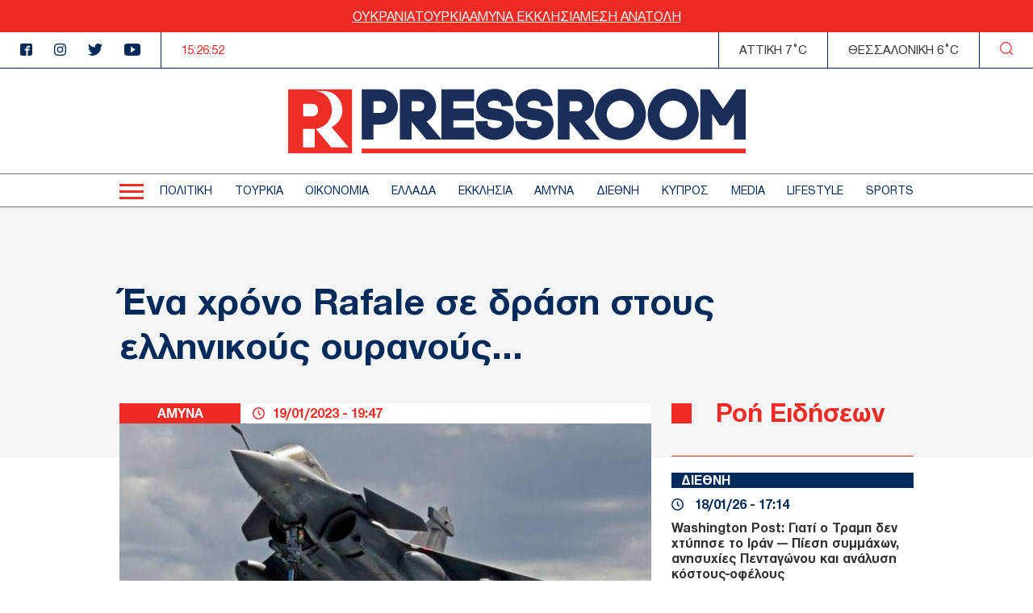

--- FILE ---
content_type: text/html; charset=UTF-8
request_url: https://www.thepressroom.gr/amyna/ena-hrono-rafale-se-drasi-stoys-ellinikoys-oyranoys
body_size: 22982
content:

<!DOCTYPE html>
<html lang="el" dir="ltr" prefix="content: http://purl.org/rss/1.0/modules/content/  dc: http://purl.org/dc/terms/  foaf: http://xmlns.com/foaf/0.1/  og: http://ogp.me/ns#  rdfs: http://www.w3.org/2000/01/rdf-schema#  schema: http://schema.org/  sioc: http://rdfs.org/sioc/ns#  sioct: http://rdfs.org/sioc/types#  skos: http://www.w3.org/2004/02/skos/core#  xsd: http://www.w3.org/2001/XMLSchema# ">
  <head>
    <meta charset="utf-8" />
<link rel="canonical" href="https://www.thepressroom.gr/amyna/ena-hrono-rafale-se-drasi-stoys-ellinikoys-oyranoys" />
<meta http-equiv="content-language" content="el" />
<link rel="shortlink" href="https://www.thepressroom.gr/node/255087" />
<meta name="news_keywords" content="ΜΑΧΗΤΙΚΑ RAFALE" />
<meta name="description" content="Στην κατάσταση που είναι σήμερα η Μοίρα εκτιμάται ΒΑΣΙΜΑ, ότι σε λίγους μήνες, η Μοίρα θα είναι απόλυτα έτοιμη για να προχωρήσει στην αξιολόγηση «Αρχικής Επιχειρησιακής Ικανότητας» (Initial Operational Capability/IOC) από τους ειδικούς αξιολογητές του Αρχηγείου Τακτικής Αεροπορίας, οπότε τότε μόνο θα πάρει το «ΟΚ» για την ανάληψη συγκεκριμένων αποστολών από το σύνολο αυτών που μπορεί να εκτελέσει." />
<meta name="abstract" content="Στην κατάσταση που είναι σήμερα η Μοίρα εκτιμάται ΒΑΣΙΜΑ, ότι σε λίγους μήνες, η Μοίρα θα είναι απόλυτα έτοιμη για να προχωρήσει στην αξιολόγηση «Αρχικής Επιχειρησιακής Ικανότητας» (Initial Operational Capability/IOC) από τους ειδικούς αξιολογητές του Αρχηγείου Τακτικής Αεροπορίας, οπότε τότε μόνο θα πάρει το «ΟΚ» για την ανάληψη συγκεκριμένων αποστολών από το σύνολο αυτών που μπορεί να εκτελέσει." />
<meta name="keywords" content="ΜΑΧΗΤΙΚΑ RAFALE" />
<meta property="og:determiner" content="Automatic" />
<meta property="og:site_name" content="thepressroom.gr" />
<meta property="og:type" content="Article" />
<meta property="og:url" content="https://www.thepressroom.gr/amyna/ena-hrono-rafale-se-drasi-stoys-ellinikoys-oyranoys" />
<meta property="og:title" content="Ένα χρόνο Rafale σε δράση στους ελληνικούς ουρανούς…" />
<meta property="og:description" content="Στην κατάσταση που είναι σήμερα η Μοίρα εκτιμάται ΒΑΣΙΜΑ, ότι σε λίγους μήνες, η Μοίρα θα είναι απόλυτα έτοιμη για να προχωρήσει στην αξιολόγηση «Αρχικής Επιχειρησιακής Ικανότητας» (Initial Operational Capability/IOC) από τους ειδικούς αξιολογητές του Αρχηγείου Τακτικής Αεροπορίας, οπότε τότε μόνο θα πάρει το «ΟΚ» για την ανάληψη συγκεκριμένων αποστολών από το σύνολο αυτών που μπορεί να εκτελέσει." />
<meta property="article:tag" content="ΜΑΧΗΤΙΚΑ RAFALE" />
<meta property="article:published_time" content="2023-01-19T19:47:00+02:00" />
<meta property="article:modified_time" content="2023-01-19T19:50:49+02:00" />
<meta name="Generator" content="Drupal 9 (https://www.drupal.org)" />
<meta name="MobileOptimized" content="width" />
<meta name="HandheldFriendly" content="true" />
<meta name="viewport" content="width=device-width, initial-scale=1.0" />
<script type="text/javascript">
var googletag = googletag || {};
googletag.cmd = googletag.cmd || [];
googletag.cmd.push(function() {
  // Initialize the google variables.
    var billboard = googletag.sizeMapping().
        addSize([0, 0], [[300, 250], [300, 600]]).
        addSize([340, 0], [[300, 250], [336, 280], [300, 600]]).
        addSize([768, 0], [728, 90]).
        addSize([1024, 0], [[970, 250], [970, 90], [728, 90]]).
        build();
    var sidebar = googletag.sizeMapping().
        addSize([0, 0], [[300, 250], [300, 600]]).
        addSize([340, 0], [[300, 250], [326, 280], [300, 600]]).
        addSize([768, 0], [300, 250]).
        addSize([1024, 0], [300, 250]).
        build();
    var mobile_sticky = googletag.sizeMapping().
        addSize([0, 0], [[320, 100], [320, 50]]).
        addSize([340, 0], [[320, 100], [320, 50]]).
        addSize([768, 0], []).
        addSize([1024, 0], []).
        build();
    var sidebar_ros = googletag.sizeMapping().
        addSize([0, 0], [[300, 250], [300, 600]]).
        addSize([340, 0], [[300, 250], [300, 600]]).
        addSize([768, 0], [[300, 250], [300, 600]]).
        addSize([1024, 0], [300, 250]).
        build();
          googletag.defineSlot("/121041357/thepressroom/inline1", [[300, 600], [300, 250]], "inline1")
            .defineSizeMapping(sidebar_ros)
        .addService(googletag.pubads());
        googletag.defineSlot("/121041357/thepressroom/inline2", [[300, 600], [300, 250]], "inline2")
            .defineSizeMapping(sidebar_ros)
        .addService(googletag.pubads());
        googletag.defineSlot("/121041357/thepressroom/inline3", [[300, 600], [300, 250]], "inline3")
            .defineSizeMapping(sidebar_ros)
        .addService(googletag.pubads());
        googletag.defineSlot("/121041357/thepressroom/sidebar1", [[300, 250], [336, 280], [300, 600]], "sidebar1")
            .defineSizeMapping(sidebar)
        .addService(googletag.pubads());
        googletag.pubads().enableSingleRequest();
      googletag.pubads().setCentering(true);
    googletag.pubads().disableInitialLoad();
    googletag.enableServices();
});
</script><link rel="icon" href="/themes/on/images/favicon.png" type="image/png" />

    <title>Ένα χρόνο Rafale σε δράση στους ελληνικούς ουρανούς… | ΑΜΥΝΑ | thepressroom.gr</title>
    <script type='text/javascript'> function createScript(u, n) {var s = document.createElement('script');if (!n) {s.defer = 1;}s.src = u;document.head.appendChild(s);}</script>
    <style>.vertical-align{position:absolute;top:50%;transform:translateY(-50%)}.container-wrapper{padding:0 10px}@media(min-width: 768px){.container-wrapper{padding:0;margin:0 auto;width:98%}}@media(min-width: 768px)and (min-width: 1360px){.container-wrapper{max-width:1100px}}.btn{display:inline-block}.node--type-article figcaption{text-align:center;font-style:italic}.node--type-article .article-image{margin:0}.node--type-article .article-header{display:grid}@media(min-width: 768px){.node--type-article .article-header{gap:0;grid-template-columns:auto minmax(0, 1fr);line-height:25px}}.node--type-article .article-header .time-wrapper{padding:3px 15px;justify-content:center}@media(min-width: 768px){.node--type-article .article-header .time-wrapper{padding:0 15px;justify-content:left}}.node--type-article .article-header .category{padding:3px 0;order:1}@media(min-width: 768px){.node--type-article .article-header .category{order:0;padding:0}}.node--type-article .article-grid-two{margin-top:25px}@media(min-width: 768px){.node--type-article .article-grid-two{margin-top:0}}.node--type-article .article-grid{margin-bottom:65px}@media(min-width: 768px){.node--type-article .article-grid{display:grid;gap:25px;grid-template-columns:minmax(0, 1fr) 300px}}.node--type-article .article-sidebar .view-news-feeder-block .view-content{margin-top:20px}.node--type-article .article-sidebar .view-news-feeder-block .view-content .item-list>ul{overflow-y:scroll;height:350px}@media(min-width: 768px){.node--type-article .article-sidebar .view-news-feeder-block .view-content .item-list>ul{height:830px}}.node--type-article .article-sidebar .view-news-feeder-block .view-header{line-height:.7}.node--type-article .article-sidebar .view-news-feeder-block .view-header h2{position:relative;padding-left:55px;border-bottom:1px solid #ee2c25;padding-bottom:25px;font-size:28px}.node--type-article .article-sidebar .view-news-feeder-block .view-header h2::before{content:"";position:absolute;left:0;display:block;background-color:#ee2c25;width:19px;height:19px}@media(min-width: 768px){.node--type-article .article-sidebar .view-news-feeder-block .view-header h2::before{width:25px;height:25px}}@media(min-width: 768px){.node--type-article .article-sidebar .view-news-feeder-block .view-header h2{font-size:34px;padding-bottom:42px}}.node--type-article .title-container{padding:30px 0 85px;margin-bottom:-67px}@media(min-width: 768px){.node--type-article .title-container{padding:70px 0 95px}}@media(min-width: 1024px){.node--type-article .title-container{padding:90px 0 110px}}.view-live-coverage-view .paragraph .admin-links{position:absolute;right:10px;z-index:2}.view-live-coverage-view .paragraph .admin-links .delete{display:inline-block;vertical-align:middle;font-size:20px;color:#bebebe}.view-live-coverage-view .paragraph .admin-links .delete:hover{color:#c4001d}.view-live-coverage-view .paragraph .admin-links .edit{vertical-align:middle;display:inline-block;font-size:0;width:16px;height:16px;margin-right:5px}.view-live-coverage-view .paragraph .admin-links .edit:hover path,.view-live-coverage-view .paragraph .admin-links .edit:hover rect{fill:#c4001d}.view-live-coverage-view .paragraph .admin-links .edit path,.view-live-coverage-view .paragraph .admin-links .edit rect{transition:all .2s ease-in-out}.live-coverage{margin-bottom:35px}.live-coverage .teams-wrapper{border:5px solid #c4001d;padding:0 5px}@media(min-width: 768px){.live-coverage .teams-wrapper{padding:0}}.live-coverage .teams{width:100%;margin:40px auto}@media(min-width: 768px){.live-coverage .teams{width:95%}}@media(min-width: 1024px){.live-coverage .teams{width:70%}}.live-coverage .teams .score{display:inline-block;vertical-align:top;float:left;text-align:center;height:120px;width:33.3%;height:75px;position:relative}@media(min-width: 768px){.live-coverage .teams .score{height:150px}}.live-coverage .teams .score .field-score{position:absolute;top:50%;transform:translateY(-50%);left:0;right:0;color:#c4001d;font-size:30px}@media(min-width: 480px){.live-coverage .teams .score .field-score{font-size:40px}}@media(min-width: 768px){.live-coverage .teams .score .field-score{font-size:50px}}.live-coverage .teams .team .field-omada-a,.live-coverage .teams .team .field-omada-b{font-weight:bold;font-size:12px}@media(min-width: 768px){.live-coverage .teams .team .field-omada-a,.live-coverage .teams .team .field-omada-b{font-size:18px}}.live-coverage .teams .team .field-eikonidio{margin:0 auto;margin-bottom:10px;width:50px}@media(min-width: 480px){.live-coverage .teams .team .field-eikonidio{width:75px}}@media(min-width: 768px){.live-coverage .teams .team .field-eikonidio{width:100px}}.live-coverage .teams .team .field-eikonidio-b{margin:0 auto;margin-bottom:10px;width:50px}@media(min-width: 480px){.live-coverage .teams .team .field-eikonidio-b{width:75px}}@media(min-width: 768px){.live-coverage .teams .team .field-eikonidio-b{width:100px}}.live-coverage .teams .team-b{display:inline-block;vertical-align:top;float:left;text-align:center;height:120px;width:33.3%;height:75px}@media(min-width: 768px){.live-coverage .teams .team-b{height:150px}}.live-coverage .teams .team-a{display:inline-block;vertical-align:top;float:left;text-align:center;height:120px;width:33.3%;height:75px}@media(min-width: 768px){.live-coverage .teams .team-a{height:150px}}</style>
<style>@font-face{font-family:"helveticaneuegreek";src:url("/themes/on/fonts/HelveticaNeueGreek-Bold.woff2") format("woff2"),url("/themes/on/fonts/HelveticaNeueGreek-Bold.woff") format("woff"),url("/themes/on/fonts/HelveticaNeueGreek-Bold.ttf") format("truetype"),url("/themes/on/fonts/HelveticaNeueGreek-Bold.svg#helveticaneuegreekbold") format("svg");font-weight:bold;font-style:normal;font-display:swap}@font-face{font-family:"helveticaneuegreek";src:url("/themes/on/fonts/HelveticaNeueGreek.woff2") format("woff2"),url("/themes/on/fonts/HelveticaNeueGreek.woff") format("woff"),url("/themes/on/fonts/HelveticaNeueGreek.ttf") format("truetype"),url("/themes/on/fonts/HelveticaNeueGreek.svg#helveticaneuegreekregular") format("svg");font-weight:normal;font-style:normal;font-display:swap}</style>
<style>.vertical-align{position:absolute;top:50%;transform:translateY(-50%)}.container-wrapper{padding:0 10px}@media(min-width: 768px){.container-wrapper{padding:0;margin:0 auto;width:98%}}@media(min-width: 768px)and (min-width: 1360px){.container-wrapper{max-width:1100px}}.btn{display:inline-block}.view-id-news_feeder_block.view-display-id-block_2 .item-list::after{content:"";display:block;position:relative;border-bottom:1px solid #ee2c25;margin-top:18px}.view-id-news_feeder_block.view-display-id-block_2 .item-list>ul{display:flex;flex-direction:column;gap:17px}.node-article-teaser-news-feeder{position:relative}.node-article-teaser-news-feeder .node-link{position:absolute;width:100%;height:100%;top:0;left:0}.node-article-teaser-news-feeder .field-category{background-color:#022b5c;margin-bottom:11px}.node-article-teaser-news-feeder .field-category a{font-size:15px;padding-left:12px;font-weight:bold;color:#fff}@media(min-width: 768px){.node-article-teaser-news-feeder .field-category a{font-size:17px}}.node-article-teaser-news-feeder .article-date{display:flex;align-items:center;margin-bottom:10px}.node-article-teaser-news-feeder .article-date span{font-size:15px}@media(min-width: 768px){.node-article-teaser-news-feeder .article-date span{font-size:17px}}.node-article-teaser-news-feeder .article-date svg{margin-right:14px}.node-article-teaser-news-feeder img{margin-bottom:11px}</style>

    <link rel="stylesheet" media="all" href="/core/modules/system/css/components/ajax-progress.module.css?t6nc6b" />
<link rel="stylesheet" media="all" href="/core/modules/system/css/components/align.module.css?t6nc6b" />
<link rel="stylesheet" media="all" href="/core/modules/system/css/components/autocomplete-loading.module.css?t6nc6b" />
<link rel="stylesheet" media="all" href="/core/modules/system/css/components/fieldgroup.module.css?t6nc6b" />
<link rel="stylesheet" media="all" href="/core/modules/system/css/components/container-inline.module.css?t6nc6b" />
<link rel="stylesheet" media="all" href="/core/modules/system/css/components/clearfix.module.css?t6nc6b" />
<link rel="stylesheet" media="all" href="/core/modules/system/css/components/details.module.css?t6nc6b" />
<link rel="stylesheet" media="all" href="/core/modules/system/css/components/hidden.module.css?t6nc6b" />
<link rel="stylesheet" media="all" href="/core/modules/system/css/components/item-list.module.css?t6nc6b" />
<link rel="stylesheet" media="all" href="/core/modules/system/css/components/js.module.css?t6nc6b" />
<link rel="stylesheet" media="all" href="/core/modules/system/css/components/nowrap.module.css?t6nc6b" />
<link rel="stylesheet" media="all" href="/core/modules/system/css/components/position-container.module.css?t6nc6b" />
<link rel="stylesheet" media="all" href="/core/modules/system/css/components/progress.module.css?t6nc6b" />
<link rel="stylesheet" media="all" href="/core/modules/system/css/components/reset-appearance.module.css?t6nc6b" />
<link rel="stylesheet" media="all" href="/core/modules/system/css/components/resize.module.css?t6nc6b" />
<link rel="stylesheet" media="all" href="/core/modules/system/css/components/sticky-header.module.css?t6nc6b" />
<link rel="stylesheet" media="all" href="/core/modules/system/css/components/system-status-counter.css?t6nc6b" />
<link rel="stylesheet" media="all" href="/core/modules/system/css/components/system-status-report-counters.css?t6nc6b" />
<link rel="stylesheet" media="all" href="/core/modules/system/css/components/system-status-report-general-info.css?t6nc6b" />
<link rel="stylesheet" media="all" href="/core/modules/system/css/components/tabledrag.module.css?t6nc6b" />
<link rel="stylesheet" media="all" href="/core/modules/system/css/components/tablesort.module.css?t6nc6b" />
<link rel="stylesheet" media="all" href="/core/modules/system/css/components/tree-child.module.css?t6nc6b" />
<link rel="stylesheet" media="all" href="/modules/contrib/webform/css/webform.form.css?t6nc6b" />
<link rel="stylesheet" media="all" href="/modules/contrib/webform/css/webform.element.details.toggle.css?t6nc6b" />
<link rel="stylesheet" media="all" href="/modules/contrib/webform/css/webform.element.message.css?t6nc6b" />
<link rel="stylesheet" media="all" href="/core/modules/views/css/views.module.css?t6nc6b" />
<link rel="stylesheet" media="all" href="/modules/contrib/blazy/css/blazy.css?t6nc6b" />
<link rel="stylesheet" media="all" href="/themes/on/css/styles.css?t6nc6b" />
<link rel="stylesheet" media="all" href="/themes/on/css/parts/article.css?t6nc6b" />
<link rel="stylesheet" media="all" href="/themes/on/css/parts/header.css?t6nc6b" />

    
  </head>
  <body class="nid-255087 node-article not-front page-node-type-article">
    <div id="fb-root"></div>
    <script>(function(d, s, id) {
      var js, fjs = d.getElementsByTagName(s)[0];
      if (d.getElementById(id)) return;
      js = d.createElement(s); js.id = id;
      js.src = "//connect.facebook.net/en_US/sdk.js#xfbml=1&version=v2.10";
      fjs.parentNode.insertBefore(js, fjs);
    }(document, 'script', 'facebook-jssdk'));</script>
        
      <div class="dialog-off-canvas-main-canvas" data-off-canvas-main-canvas>
    


<div id="page-wrapper">
  <div id="page">
    <header id="header"
      class="header"
      role="banner"
      aria-label="Site header">
      
      
      <div class="top-banner">
        <ul class="menu">
  <li>
    <a href="/tags/oykrania">
      ΟΥΚΡΑΝΙΑ
    </a>
  </li>
  <li>
    <a href="/tags/toyrkia">
      ΤΟΥΡΚΙΑ
    </a>
  </li>
  <li>
    <a href="/tags/amyna">
      ΑΜΥΝΑ
    </a>
  </li>
  <li>
    <a href="/tags/ekklisia-1">
       ΕΚΚΛΗΣΙΑ
    </a>
  </li>
  <li>
    <a href="/tags/mesi-anatoli">
      ΜΕΣΗ ΑΝΑΤΟΛΗ
    </a>
  </li>
</ul>

      </div>
      <div class="top-header">
        <ul class="header-socials">
          <li>
            <a href="https://www.facebook.com/pressroomgr">
              <svg id="Icon_metro-facebook"
                data-name="Icon metro-facebook"
                xmlns="http://www.w3.org/2000/svg"
                width="15"
                height="15"
                viewBox="0 0 15 15">
                <path id="Icon_metro-facebook-2"
                  data-name="Icon metro-facebook"
                  d="M15.071,1.928h-10a2.5,2.5,0,0,0-2.5,2.5v10a2.5,2.5,0,0,0,2.5,2.5h5V10.366H8.2V8.491h1.875V7.084a2.344,2.344,0,0,1,2.344-2.344h2.344V6.616H12.414a.469.469,0,0,0-.469.469V8.491h2.578l-.469,1.875H11.946v6.563h3.125a2.5,2.5,0,0,0,2.5-2.5v-10a2.5,2.5,0,0,0-2.5-2.5Z"
                  transform="translate(-2.571 -1.928)"
                  fill="#022b5c" />
              </svg>
            </a>
          </li>
          <li>
            <a href="">
              <svg xmlns="http://www.w3.org/2000/svg"
                width="15"
                height="14.997"
                viewBox="0 0 15 14.997">
                <path id="Icon_awesome-instagram"
                  data-name="Icon awesome-instagram"
                  d="M7.5,4.586a3.845,3.845,0,1,0,3.845,3.845A3.839,3.839,0,0,0,7.5,4.586Zm0,6.345a2.5,2.5,0,1,1,2.5-2.5A2.5,2.5,0,0,1,7.5,10.93Zm4.9-6.5a.9.9,0,1,1-.9-.9A.895.895,0,0,1,12.4,4.428Zm2.547.91A4.438,4.438,0,0,0,13.734,2.2,4.467,4.467,0,0,0,10.592.985C9.353.915,5.642.915,4.4.985A4.461,4.461,0,0,0,1.262,2.193,4.453,4.453,0,0,0,.051,5.335c-.07,1.238-.07,4.949,0,6.187a4.438,4.438,0,0,0,1.211,3.142A4.473,4.473,0,0,0,4.4,15.876c1.238.07,4.949.07,6.187,0a4.438,4.438,0,0,0,3.142-1.211,4.467,4.467,0,0,0,1.211-3.142C15.015,10.285,15.015,6.577,14.945,5.339Zm-1.6,7.513a2.531,2.531,0,0,1-1.426,1.426,16.528,16.528,0,0,1-4.421.3,16.656,16.656,0,0,1-4.421-.3,2.531,2.531,0,0,1-1.426-1.426,16.528,16.528,0,0,1-.3-4.421,16.656,16.656,0,0,1,.3-4.421A2.531,2.531,0,0,1,3.079,2.585a16.528,16.528,0,0,1,4.421-.3,16.656,16.656,0,0,1,4.421.3A2.531,2.531,0,0,1,13.346,4.01a16.528,16.528,0,0,1,.3,4.421A16.518,16.518,0,0,1,13.346,12.851Z"
                  transform="translate(0.002 -0.932)"
                  fill="#022b5c" />
              </svg>
            </a>
          </li>
          <li>
            <a href="https://twitter.com/ThePressroomGR">
              <svg xmlns="http://www.w3.org/2000/svg"
                width="18.469"
                height="15"
                viewBox="0 0 18.469 15">
                <path id="Icon_awesome-twitter"
                  data-name="Icon awesome-twitter"
                  d="M16.57,5.147c.012.164.012.328.012.492a10.7,10.7,0,0,1-10.77,10.77A10.7,10.7,0,0,1,0,14.709a7.831,7.831,0,0,0,.914.047,7.581,7.581,0,0,0,4.7-1.617,3.792,3.792,0,0,1-3.539-2.625,4.773,4.773,0,0,0,.715.059,4,4,0,0,0,1-.129A3.786,3.786,0,0,1,.75,6.729V6.682a3.812,3.812,0,0,0,1.711.48A3.791,3.791,0,0,1,1.289,2.1a10.759,10.759,0,0,0,7.8,3.961A4.273,4.273,0,0,1,9,5.194,3.789,3.789,0,0,1,15.551,2.6a7.452,7.452,0,0,0,2.4-.914,3.775,3.775,0,0,1-1.664,2.086,7.588,7.588,0,0,0,2.18-.586,8.137,8.137,0,0,1-1.9,1.957Z"
                  transform="translate(0 -1.409)"
                  fill="#022b5c" />
              </svg>
            </a>
          </li>
          <li>
            <a href="https://www.youtube.com/channel/UCG0tqLHMR0tt8Tr23tEY0kQ">
              <svg xmlns="http://www.w3.org/2000/svg"
                width="19.996"
                height="15"
                viewBox="0 0 19.996 15">
                <path id="Icon_ionic-logo-youtube"
                  data-name="Icon ionic-logo-youtube"
                  d="M19.866,5.187a3.036,3.036,0,0,0-2.89-3.172c-2.164-.1-4.371-.141-6.625-.141h-.7c-2.25,0-4.461.039-6.625.141A3.043,3.043,0,0,0,.137,5.2C.039,6.586,0,7.976,0,9.367s.039,2.781.133,4.176a3.047,3.047,0,0,0,2.887,3.183c2.273.105,4.605.152,6.976.148s4.7-.039,6.976-.148a3.047,3.047,0,0,0,2.89-3.183c.094-1.394.137-2.785.133-4.179S19.96,6.582,19.866,5.187ZM8.086,13.2V5.523l5.664,3.836Z"
                  transform="translate(0 -1.875)"
                  fill="#022b5c" />
              </svg>
            </a>
          </li>
        </ul>
        <div class="time-wrapper time">
          <div class="timer color-red"></div>
        </div>
          
  <div class='athens-temp'>ΑΤΤΙΚΗ 7°C</div>
    <div class='thessalonika-temp'>ΘΕΣΣΑΛΟΝΙΚΗ 6°C</div>


        <div class="search-button">
          <svg xmlns="http://www.w3.org/2000/svg"
            width="16.25"
            height="16.249"
            viewBox="0 0 16.25 16.249">
            <path id="SEARCH_ICON"
              data-name="SEARCH ICON"
              d="M-2027.844-8.843l2.719,2.718Zm-12.281-5.406a6.876,6.876,0,0,1,6.875-6.875,6.875,6.875,0,0,1,6.875,6.875,6.875,6.875,0,0,1-6.875,6.875A6.876,6.876,0,0,1-2040.125-14.25Z"
              transform="translate(2040.75 21.75)"
              fill="none"
              stroke="#ee2c25"
              stroke-linecap="round"
              stroke-linejoin="round"
              stroke-width="1.25" />
          </svg>
        </div>
      </div>
      <div class="logo-area">
        <div class="logo-container">
          <div class="burger-menu" aria-label="Menu" role="button">
            <div class="burger-line"></div>
          </div>
          <div class="logo">
            <a class="logo-link" href="/">
              <svg xmlns="http://www.w3.org/2000/svg" viewBox="0 0 567.57 80">
                <path fill="#ED2E26"
                  d="M0 .71V80h79.29V.71H0Zm18.69 17.97h11.14c5.37 0 7.27 4.19 7.27 7.78s-1.9 7.69-7.27 7.69H18.69V18.68Zm14.29 54.19h-14.5V49.79h12.95c.53 0 1.03-.05 1.55-.08v23.16Zm20.62 0L34.29 49.63c13.17-1.4 20.04-12.39 20.04-23.26 0-11.68-7.87-23.5-22.9-23.5H43.1c15.81 0 24.09 11.89 24.09 23.65.19 9.08-5.11 17.38-13.42 21.03l21.26 25.31H53.59Zm37.6 7.12h476.37v-5.76H91.2v5.76Z" />
                <path fill="#1A2E5A"
                  d="M121.64 22.7c0 3.31-1.77 7.18-6.78 7.18h-8.92V15.44h8.92c5.01 0 6.78 3.91 6.78 7.25M114.86.71H91.21v62.25h14.73V44.44h8.92c14.01 0 21.35-10.98 21.35-21.82S128.87.71 114.86.71m54 21.03c0 2.94-1.77 6.38-6.78 6.38h-9V15.44h9c4.68 0 6.78 3.16 6.78 6.3m36.12 17.46h25.19V24.47h-25.19v-9.03h25.74V.79h-40.48v61.88l-18.67-22.23c7.4-3.24 12.11-10.63 11.94-18.7 0-10.46-7.36-21.03-21.43-21.03h-23.57v62.25h14.57V40.89l18.34 22.07h59.39V48.31h-25.82V39.2Zm52.57-14.8c-7.23-.67-9.48-1.59-9.65-3.96-.13-1 .11-2.02.67-2.86 1.36-1.74 4.25-2.86 7.73-2.93 2.56 0 7.09.94 7.88 4.48l.6 2.7 14.37-.58-.51-3.62C276.95 5.56 266.27.16 256.45.16c-7.88 0-15.34 3.32-19.47 8.68-2.8 3.67-4.12 8.27-3.69 12.87 1.21 15.15 15.69 16.62 22.67 17.31 3.32.34 8.87.89 9.33 2.9.09.39.15.8.16 1.2 0 3.43-4.74 5.74-9.16 5.74-3.95 0-8.39-1.97-8.71-4.91l-.27-3.89-14.69.28.27 5.11c1.22 11.68 12.92 17.98 23.32 17.98 11.78 0 23.97-7.57 23.97-20.24-.02-1.49-.18-2.97-.48-4.43-2.89-11.96-16.31-13.64-22.14-14.36m49.12 0c-7.23-.67-9.48-1.59-9.65-3.96-.13-1 .11-2.02.67-2.86 1.36-1.74 4.25-2.86 7.73-2.93 2.56 0 7.09.94 7.87 4.48l.6 2.7 14.37-.58-.51-3.62C326.06 5.56 315.39.16 305.56.16c-7.88 0-15.34 3.32-19.47 8.68-2.8 3.67-4.12 8.27-3.7 12.87 1.21 15.15 15.69 16.62 22.67 17.31 3.32.34 8.87.89 9.33 2.9.09.39.15.8.16 1.2 0 3.43-4.74 5.74-9.16 5.74-3.95 0-8.39-1.97-8.71-4.91l-.27-3.89-14.68.28.26 5.11c1.22 11.68 12.92 17.98 23.32 17.98 11.78 0 23.97-7.57 23.97-20.24-.02-1.49-.18-2.97-.48-4.43-2.89-11.96-16.31-13.64-22.14-14.36m58.32-2.66c0 2.94-1.77 6.38-6.77 6.38h-9.01V15.44h9.01c4.67 0 6.77 3.16 6.77 6.3m14.65 0c0-10.45-7.36-21.03-21.43-21.03h-23.58v62.25h14.57V40.89l18.34 22.07h19.07l-18.91-22.52c7.4-3.24 12.11-10.63 11.94-18.7" />
                <path fill="#1A2E5A"
                  d="M429.05 31.84c0 4.5-1.76 8.82-4.91 12.03-6.42 6.41-17.57 6.49-23.92 0-3.2-3.18-5-7.52-4.99-12.03 0-4.53 1.8-8.88 5.02-12.07 3.12-3.2 7.39-5.02 11.86-5.05 4.51.04 8.82 1.85 12.01 5.05 3.17 3.22 4.94 7.55 4.94 12.07M412.1 0c-8.42.03-16.49 3.43-22.4 9.43-5.88 5.98-9.18 14.03-9.2 22.41.02 8.39 3.33 16.43 9.21 22.41 5.89 6.03 13.97 9.43 22.4 9.43 8.46.01 16.57-3.39 22.48-9.44 5.87-5.98 9.17-14.02 9.19-22.4-.03-8.4-3.34-16.46-9.23-22.45-5.93-6-14.01-9.39-22.45-9.39m82.51 31.84c0 4.5-1.76 8.82-4.91 12.03-6.42 6.41-17.57 6.49-23.92 0-3.2-3.18-5-7.52-4.99-12.03-.01-4.53 1.8-8.88 5.01-12.07 3.12-3.2 7.39-5.02 11.86-5.05 4.51.04 8.82 1.85 12.01 5.05 3.17 3.22 4.94 7.55 4.94 12.07M477.66 0c-8.43.03-16.49 3.43-22.41 9.43-5.87 5.98-9.17 14.03-9.2 22.41.02 8.38 3.33 16.43 9.2 22.41 5.89 6.03 13.97 9.43 22.4 9.43 8.46.01 16.57-3.39 22.49-9.44 5.87-5.98 9.17-14.02 9.19-22.4-.03-8.4-3.34-16.46-9.23-22.45-5.92-6-14-9.39-22.44-9.39m78.48.71-16.6 24.44L522.93.71h-11.58v62.25H526V31.33l9.46 14.07h8.06l9.46-14.07v31.63h14.57V.71h-11.43Z" />
              </svg>
            </a>
          </div>
          <div class="time-wrapper time">
            <div class="timer color-red"></div>
          </div>
          <div class="search-button">
            <svg xmlns="http://www.w3.org/2000/svg"
              width="16.25"
              height="16.249"
              viewBox="0 0 16.25 16.249">
              <path id="SEARCH_ICON"
                data-name="SEARCH ICON"
                d="M-2027.844-8.843l2.719,2.718Zm-12.281-5.406a6.876,6.876,0,0,1,6.875-6.875,6.875,6.875,0,0,1,6.875,6.875,6.875,6.875,0,0,1-6.875,6.875A6.876,6.876,0,0,1-2040.125-14.25Z"
                transform="translate(2040.75 21.75)"
                fill="none"
                stroke="#ee2c25"
                stroke-linecap="round"
                stroke-linejoin="round"
                stroke-width="1.25" />
            </svg>
          </div>
        </div>
      </div>
      <div class="menu-wrapper">
        <div class="menu-container">
          <div class="burger-menu">
            <div class="burger-line"></div>
          </div>
          <div class="menu-main-container">
              <nav role="navigation" aria-labelledby="block-kentrikiploigisi-2-menu" id="block-kentrikiploigisi-2">
            
  <h2 class="visually-hidden" id="block-kentrikiploigisi-2-menu">Κεντρική πλοήγηση</h2>
  

        
                  <ul data-region="header" class="menu depth-0">
                          <li class="menu-item menu-item-depth-0">
          <a href="/politike" data-drupal-link-system-path="taxonomy/term/3">ΠΟΛΙΤΙΚΗ</a>
              
        </li>
                              <li class="menu-item menu-item-depth-0">
          <a href="/toyrkia" data-drupal-link-system-path="taxonomy/term/229930">ΤΟΥΡΚΙΑ</a>
              
        </li>
                              <li class="menu-item menu-item-depth-0">
          <a href="/oikonomia" data-drupal-link-system-path="taxonomy/term/1215">ΟΙΚΟΝΟΜΙΑ</a>
              
        </li>
                              <li class="menu-item menu-item-depth-0">
          <a href="/ellada" data-drupal-link-system-path="taxonomy/term/1218">ΕΛΛΑΔΑ</a>
              
        </li>
                              <li class="menu-item menu-item-depth-0">
          <a href="/ekklisia" data-drupal-link-system-path="taxonomy/term/203905">ΕΚΚΛΗΣΙΑ</a>
              
        </li>
                              <li class="menu-item menu-item-depth-0">
          <a href="/amyna" data-drupal-link-system-path="taxonomy/term/203904">ΑΜΥΝΑ</a>
              
        </li>
                              <li class="menu-item menu-item-depth-0">
          <a href="/diethni" data-drupal-link-system-path="taxonomy/term/3722">ΔΙΕΘΝΗ</a>
              
        </li>
                              <li class="menu-item menu-item-depth-0">
          <a href="/kypros" data-drupal-link-system-path="taxonomy/term/229129">ΚΥΠΡΟΣ</a>
              
        </li>
                              <li class="menu-item menu-item-depth-0">
          <a href="/media" data-drupal-link-system-path="taxonomy/term/5463">MEDIA</a>
              
        </li>
                              <li class="menu-item menu-item-depth-0">
          <a href="/lifestyle" data-drupal-link-system-path="taxonomy/term/1">LIFESTYLE</a>
              
        </li>
                              <li class="menu-item menu-item-depth-0">
          <a href="/sports" data-drupal-link-system-path="taxonomy/term/14">SPORTS</a>
              
        </li>
                                                  </ul>
  


  </nav>


          </div>
        </div>
      </div>
      <div class="responsive-menu">
        <div class="container-std">
          <div class="divider first"></div>
          <div class="divider second"></div>
          <div class="divider third"></div>
            <nav role="navigation" aria-labelledby="block-kentrikiploigisi-menu" id="block-kentrikiploigisi">
            
  <h2 class="visually-hidden" id="block-kentrikiploigisi-menu">Κεντρική πλοήγηση</h2>
  

        
              <ul data-region="menu" class="menu depth-0">
                          <li class="menu-item menu-item-depth-0">
          <a href="/politike" data-drupal-link-system-path="taxonomy/term/3">ΠΟΛΙΤΙΚΗ</a>
              
        </li>
                              <li class="menu-item menu-item-depth-0">
          <a href="/toyrkia" data-drupal-link-system-path="taxonomy/term/229930">ΤΟΥΡΚΙΑ</a>
              
        </li>
                              <li class="menu-item menu-item-depth-0">
          <a href="/oikonomia" data-drupal-link-system-path="taxonomy/term/1215">ΟΙΚΟΝΟΜΙΑ</a>
              
        </li>
                              <li class="menu-item menu-item-depth-0">
          <a href="/ellada" data-drupal-link-system-path="taxonomy/term/1218">ΕΛΛΑΔΑ</a>
              
        </li>
                              <li class="menu-item menu-item-depth-0">
          <a href="/ekklisia" data-drupal-link-system-path="taxonomy/term/203905">ΕΚΚΛΗΣΙΑ</a>
              
        </li>
                              <li class="menu-item menu-item-depth-0">
          <a href="/amyna" data-drupal-link-system-path="taxonomy/term/203904">ΑΜΥΝΑ</a>
              
        </li>
                              <li class="menu-item menu-item-depth-0">
          <a href="/diethni" data-drupal-link-system-path="taxonomy/term/3722">ΔΙΕΘΝΗ</a>
              
        </li>
                              <li class="menu-item menu-item-depth-0">
          <a href="/kypros" data-drupal-link-system-path="taxonomy/term/229129">ΚΥΠΡΟΣ</a>
              
        </li>
                              <li class="menu-item menu-item-depth-0">
          <a href="/media" data-drupal-link-system-path="taxonomy/term/5463">MEDIA</a>
              
        </li>
                              <li class="menu-item menu-item-depth-0">
          <a href="/lifestyle" data-drupal-link-system-path="taxonomy/term/1">LIFESTYLE</a>
              
        </li>
                              <li class="menu-item menu-item-depth-0">
          <a href="/sports" data-drupal-link-system-path="taxonomy/term/14">SPORTS</a>
              
        </li>
                                            <li class="menu-item menu-item-depth-0">
          <a href="/aytodioikese" data-drupal-link-system-path="taxonomy/term/173606">ΑΥΤΟΔΙΟΙΚΗΣΗ</a>
              
        </li>
                              <li class="menu-item menu-item-depth-0">
          <a href="/auto-moto" data-drupal-link-system-path="taxonomy/term/5470">AUTO - MOTO</a>
              
        </li>
                              <li class="menu-item menu-item-depth-0">
          <a href="/gastronomia" data-drupal-link-system-path="taxonomy/term/16">ΓΑΣΤΡΟΝΟΜΙΑ</a>
              
        </li>
                              <li class="menu-item menu-item-depth-0">
          <a href="/ygeia" target="_self" data-drupal-link-system-path="taxonomy/term/5466">ΥΓΕΙΑ</a>
              
        </li>
                              <li class="menu-item menu-item-depth-0">
          <a href="/tehnologia" data-drupal-link-system-path="taxonomy/term/2">ΤΕΧΝΟΛΟΓΙΑ</a>
              
        </li>
                              <li class="menu-item menu-item-depth-0">
          <a href="/paraxena" target="_self" data-drupal-link-system-path="taxonomy/term/5467">ΠΑΡΑΞΕΝΑ</a>
              
        </li>
                              <li class="menu-item menu-item-depth-0">
          <a href="/zodia" data-drupal-link-system-path="taxonomy/term/13">ΖΩΔΙΑ</a>
              
        </li>
                              <li class="menu-item menu-item-depth-0">
          <a href="/arthrografia" data-drupal-link-system-path="taxonomy/term/2755">ΑΡΘΡΟΓΡΑΦΙΑ</a>
              
        </li>
                  </ul>
  


  </nav>


        </div>
      </div>
      <form class="views-exposed-form" data-drupal-selector="views-exposed-form-search-page-1" action="/search" method="get" id="views-exposed-form-search-page-1" accept-charset="UTF-8">
  <div class="js-form-item form-item js-form-type-textfield form-item-search js-form-item-search form-no-label">
        <input placeholder="Αναζήτηση" data-drupal-selector="edit-search" type="text" id="edit-search" name="search" value="" size="30" maxlength="128" class="form-text" />

        </div>
<div data-drupal-selector="edit-actions" class="form-actions container" id="edit-actions"><input data-drupal-selector="edit-submit-search" type="submit" id="edit-submit-search" value="ΑΝΑΖΗΤΗΣΗ" class="button js-form-submit form-submit" />
</div>


</form>

    </header>
          <div class="messages clearfix" role="complementary">
          <div class="messages-wrapper region">
    <div data-drupal-messages-fallback class="hidden"></div>

  </div>

      </div>
        <div id="main-wrapper"
      class="layout-main-wrapper layout-container clearfix">
      <div id="main" class="layout-main clearfix mob-no-padding">
                  <div class="content-wrapper region">
    
<div id="block-on-mainpagecontent" class="block block-system block-system-main-block block-">
  
    
      





<article  class="node node--type-article node--type-article-full node--view-mode-full clearfix"
  itemscope
  itemtype="http://schema.org/Article">
  
  
  <div class="title-container bg-grey">
    <h1 class="font-big-r font-bold color-blue container-std" itemprop="name">
      Ένα χρόνο Rafale σε δράση στους ελληνικούς ουρανούς…
    </h1>
  </div>
  <div class="article-container container-std">
    <div class="article-grid">
      <div class="article-grid-one">
        <div class="article-header bg-white">
          <div class="category font-category font-bold">
            <a href="/amyna" hreflang="el">ΑΜΥΝΑ</a>
          </div>
          <div class="time-wrapper font-category color-red font-bold">
            <svg xmlns="http://www.w3.org/2000/svg" width="15.233" height="14.999" viewBox="0 0 15.233 14.999"> <path id="TIME"d="M-292.387-881A7.529,7.529,0,0,1-300-888.5a7.528,7.528,0,0,1,7.628-7.5,7.527,7.527,0,0,1,7.606,7.5A7.529,7.529,0,0,1-292.383-881Zm-6.082-7.54a6.015,6.015,0,0,0,5.984,6.033,6.015,6.015,0,0,0,6.191-5.99,6.019,6.019,0,0,0-6.06-5.995h-.043A6.011,6.011,0,0,0-298.469-888.541Zm7.717,2.712q-1.142-1.125-2.281-2.25a.377.377,0,0,1-.109-.222c-.005-1.275,0-2.552,0-3.83,0-.034.007-.067.012-.118h1.515v.216c0,1.017,0,2.038,0,3.055a.422.422,0,0,0,.115.272c.594.6,1.2,1.187,1.8,1.779.046.045.088.092.122.128-.359.356-.712.7-1.073,1.057C-290.675-885.764-290.715-885.8-290.752-885.83Z"transform="translate(300 896)" fill="inherit" /></svg>&nbsp; <time class='time' datetime='2023-01-19T19:47'>19/01/2023 - 19:47</time>
          </div>
        </div>
                  <figure class="article-image">
                                    <img src="/sites/default/files/styles/small_article/public/2023-01/RAFALE-1.jpeg?itok=zTQiaX8o"
              srcset="/sites/default/files/styles/article/public/2023-01/RAFALE-1.jpeg?itok=ID7fqDJT 1360w,
                  /sites/default/files/styles/small_article/public/2023-01/RAFALE-1.jpeg?itok=zTQiaX8o 768w"
              sizes="(max-width: 768px) 768px,
              1360px"
              width="1600"
              height="900"
              class="image"
              loading="lazy"
              alt="ΡΑΦΑΛ" />
          </figure>
                          
                <div class="second-line">
          <p class="color-red font-bold font-read-big-r">
            Ενημερώθηκε: 19/01/23 - 19:50
          </p>
          <div class="bar-social-shares">
            <a class="icon share fb"
  onclick="share(this, event, 'f')"
  data-url="https://www.thepressroom.gr/amyna/ena-hrono-rafale-se-drasi-stoys-ellinikoys-oyranoys"
  href="#fb"
  alt="facebook">
  <svg xmlns="http://www.w3.org/2000/svg"
    width="6.736"
    height="14.085"
    viewBox="0 0 6.736 14.085">
    <path id="Path_71"
      data-name="Path 71"
      d="M0,0V-1.633S0-2.04.612-2.04H2.245V-4.49H-.612S-2.858-4.3-2.858-2.244V0H-4.491V2.449h1.633V9.6H0V2.449H1.837L2.245,0Z"
      transform="translate(4.491 4.49)"
      fill="#002b63" />
  </svg>
</a>
<a class="icon share tw"
  onclick="share(this, event, 't')"
  data-text="Ένα χρόνο Rafale σε δράση στους ελληνικούς ουρανούς…"
  data-url="https://www.thepressroom.gr/amyna/ena-hrono-rafale-se-drasi-stoys-ellinikoys-oyranoys"
  href="#tw"
  alt="twitter">
  <svg xmlns="http://www.w3.org/2000/svg"
    width="14.564"
    height="11.875"
    viewBox="0 0 14.564 11.875">
    <path id="Path_73"
      data-name="Path 73"
      d="M0,0-1.408.234s.939-1.118.939-1.642c0,0-1.174.938-1.644.7-5.365-2.684-5.4,2.815-5.4,2.815-3.755,0-6.24-3.264-6.338-3.05-1.173,2.582,1.174,3.991.939,3.991a1.791,1.791,0,0,1-1.173-.471,3.787,3.787,0,0,0,2.347,3.286h-1.408c.469,1.408,2.816,2.112,2.816,2.112-.938,1.174-4.446,1.332-4.225,1.411C-1.408,14.085-1.408,1.408-1.408,1.408S0,.332,0,0"
      transform="translate(14.564 1.441)"
      fill="#002b63" />
  </svg>
</a>
<a class="icon share mail" href="/cdn-cgi/l/email-protection#[base64]" alt="mail">
  <svg xmlns="http://www.w3.org/2000/svg"
    width="17.342"
    height="12.357"
    viewBox="0 0 17.342 12.357">
    <g id="Group_17637" data-name="Group 17637" transform="translate(0 0)">
      <g id="Group_14351" data-name="Group 14351">
        <path id="Path_9326"
          data-name="Path 9326"
          d="M165.209,48.865c0-.02.014-.039.013-.059l-5.292,5.1,5.286,4.937c0-.035-.006-.071-.006-.107v-9.87Z"
          transform="translate(-147.879 -47.621)"
          fill="#002b63"></path>
        <path id="Path_9327"
          data-name="Path 9327"
          d="M21.423,126.9l-2.16,2.079a.565.565,0,0,1-.777.006l-2.155-2.008-5.321,5.128a1.227,1.227,0,0,0,.414.083H26.317a1.225,1.225,0,0,0,.595-.164Z"
          transform="translate(-10.18 -119.832)"
          fill="#002b63"></path>
        <path id="Path_9328"
          data-name="Path 9328"
          d="M14.352,41.047l8.077-7.78a1.224,1.224,0,0,0-.624-.182H6.911a1.227,1.227,0,0,0-.781.291Z"
          transform="translate(-5.668 -33.085)"
          fill="#002b63"></path>
        <path id="Path_9329"
          data-name="Path 9329"
          d="M0,52.1v9.681a1.229,1.229,0,0,0,.053.321l5.255-5.06Z"
          transform="translate(0 -50.667)"
          fill="#002b63"></path>
      </g>
    </g>
  </svg>
</a>
          </div>
        </div>
                        <div  class="node-content clearfix main-article-content">
          <div class="field body container">
<p><strong>Η προσγείωση του 11</strong><sup><strong>ου</strong></sup><strong> και 12</strong><sup><strong>ου</strong></sup><strong> μαχητικών «4,5 γενιάς» Rafale F3R στην 114 Πτέρυγα Μάχης, στην Τανάγρα, στα τέλη Ιανουαρίου και Φεβρουαρίου 2023 αντίστοιχα, δηλαδή την υλοποίηση του 50% της συνολικής παραγγελίας μαχητικών Rafale για την κάλυψη των επιχειρησιακών αναγκών της Πολεμικής Αεροπορίας, σηματοδοτεί τη σημερινή επέτειο του ενός χρόνου ακριβώς, από την άφιξη στη χώρα μας, με απευθείας πτήση από τη Γαλλία, των έξι πρώτων, από τα 24 συνολικά, Rafale, στο πλαίσιο υλοποίησης των όρων της υπογραφείσας διακρατικής συμφωνίας μεταξύ των δύο χωρών</strong>. </p>

<p>Μία συμφωνία, η οποία – ως γνωστό –
επεκτάθηκε από τα 18 αρχικά μαχητικά στα 24 συνολικά και η οποία, όπως ήδη
αναφέρθηκε, βρίσκεται σήμερα ακριβώς στη μέση της υλοποίησής του.</p>
<div class='inline-ad-wrapper'><div class='font-family-main description'></div><div style="height: 600px;" class="ad-block lazyload ad-inline1" data-rec="0" data-slot="inline1">
  <div class="ad-container" data-id="inline1"></div>
</div>
</div>
<p>Τι σημαίνει όμως πρακτικά αυτό;</p>

<p>Την ως τώρα ομαλή και με ταχύτατους ρυθμούς υλοποίηση της σύμβασης, που ήδη βρίσκεται στο 50% αυτής μέσα σε ένα μόλις χρόνο.</p>

<p>Την παραλαβή έξι μεταχειρισμένων αρχικά μαχητικών από τα αποθέματα της Γαλλικής Αεροπορίας και άλλων έξι στη συνέχεια ολοκαίνουργιων, κατευθείαν από την κατασκευάστρια εταιρεία Dassault. Το 12<sup>ο</sup> θα παραληφθεί στο τέλος Φεβρουαρίου 2023. </p>

<p>Τόσο τα αεροσκάφη αυτά όσο και τα υπόλοιπα που θα παραληφθούν μέχρι τα 24, οπότε και θα ολοκληρωθεί η σύμβαση, εντάσσονται στη δύναμη της 332 Μοίρας Παντός Καιρού (332 ΜΠΚ), με κωδικό κλήσης «Γεράκι».  </p>

<p>Τα 12 αυτά μαχητικά, είναι τέσσερα διθέσια (δύο νέα και δύο μεταχειρισμένα) και οκτώ μονοθέσια (τέσσερα και τέσσερα αντίστοιχα).</p>

<p>Το γεγονός αυτό, σε συνδυασμό με το ότι έχουν εγκατασταθεί ήδη στην Τανάγρα οι εξομοιωτές πτήσης και εδάφους, καθώς και το σύνολο των εκπαιδευτικών βοηθημάτων, έχει ως αποτέλεσμα η εκπαίδευση του ιπτάμενου και τεχνικού προσωπικού να προχωρά με ταχύτατους ρυθμούς σε όλους τους φακέλους πτήσης και συντήρησης στο έδαφος του αεροσκάφους.</p>

<p>Η 332 Μοίρα, με αριθμό αεροσκαφών και τους ιπτάμενους και τεχνικούς, που αναλογούν, άρχισε να συμμετέχει σε δοκιμές νέων τακτικών μάχης και οπλικών συστημάτων, μαζί με άλλα στοιχεία τόσο της ΠΑ, όσο και γενικότερα όλων των Κλάδων των Ελληνικών Ενόπλων Δυνάμεων, στο φημισμένο Κέντρο Αεροπορικής Τακτικής (ΚΕΑΤ), που εδρεύει στην Ανδραβίδα. </p>
<div class='inline-ad-wrapper'><div class='font-family-main description'></div><div style="height: 600px;" class="ad-block lazyload ad-inline2" data-rec="0" data-slot="inline2">
  <div class="ad-container" data-id="inline2"></div>
</div>
</div>
<p>Στην κατάσταση που είναι σήμερα η Μοίρα εκτιμάται ΒΑΣΙΜΑ, ότι σε λίγους μήνες, η Μοίρα θα είναι απόλυτα έτοιμη για να προχωρήσει στην αξιολόγηση «Αρχικής Επιχειρησιακής Ικανότητας» (Initial Operational Capability/IOC) από τους ειδικούς αξιολογητές του Αρχηγείου Τακτικής Αεροπορίας, οπότε τότε μόνο θα πάρει το «ΟΚ» για την ανάληψη συγκεκριμένων αποστολών από το σύνολο αυτών που μπορεί να εκτελέσει.</p>

<p>Στη συνέχεια η Μοίρα θα είναι απόλυτα έτοιμη για τη δεύτερη φάση της αξιολόγησής της από το ΑΤΑ, της «Πλήρους Επιχειρησιακής Ικανότητας» (Full Operational Capabilities/FOC), κάτι που πρακτικά και ουσιαστικά θα σημαίνει ότι η Μοίρα με τα Rafale της θα είναι – τότε – ΠΛΗΡΩΣ ΕΤΟΙΜΟΠΟΛΕΜΗ!</p>

<p>Αξίζει να σημειωθεί ότι παρά τα όσα έχουν δει κατά καιρούς το φως της δημοσιότητας, ΚΑΝΕΝΑ μαχητικό Rafale της ΠΑ δεν έχει βγει για αναχαιτίσεις στο Αιγαίο, παρά την περί του αντιθέτου – έμφυτη – τάση των πιλότων μας, οι οποίοι κάνουν «υπομονή» μέχρις ότου να είναι και τυπικά «ετοιμοπόλεμοι» FOC, οπότε τότε πάρα πολλοί θα εκπλαγούν, άλλοι ευχάριστα και άλλοι…δυσάρεστα από το συνδυασμό δυνατοτήτων του μαχητικού και ικανοτήτων των πιλότων του.</p>

<p>Τέλος, οι πιο σημαντικές και συγκινητικές στιγμές κατά το προαναφερθέν διάστημα του ενός χρόνου παρουσίας των μαχητικών Rafale της 332 Μοίρας στους ελληνικούς ουρανούς ήταν χωρίς καμία αμφιβολία η παρουσία τους στις στρατιωτικές παρελάσεις τόσο της 25<sup>ης</sup> Μαρτίου 2022 στην Αθήνα, όσο και της 28<sup>ης</sup> Οκτωβρίου 2022 στη Θεσσαλονίκη, όπου εντυπωσίασαν τους θεατές με τις άψογες διελεύσεις τους.</p>
<div class='inline-ad-wrapper'><div class='font-family-main description'></div><div style="height: 600px;" class="ad-block lazyload ad-inline3" data-rec="0" data-slot="inline3">
  <div class="ad-container" data-id="inline3"></div>
</div>
</div>
<p><strong><em>«Ιχνηλάτης»&nbsp; &nbsp;</em></strong></p>
</div>

                      <a class="google-follow"
              href="https://news.google.com/publications/CAAqKggKIiRDQklTRlFnTWFoRUtEM1JvWlhCeVpYTnpjbTl2YlM1bmNpZ0FQAQ?hl=el&amp;gl=GR&amp;ceid=GR%3Ael"
              tabindex="-1">
              <strong>ΑΚΟΛΟΥΘΗΣΤΕ ΜΑΣ ΣΤΟ GOOGLE NEWS ΚΑΝΟΝΤΑΣ ΚΛΙΚ ΕΔΩ</strong>
            </a>
          
                    <div class="views-element-container container"><div class="view view-live-coverage-view view-id-live_coverage_view view-display-id-block_1 js-view-dom-id-76cb35dd820b98dbf42218b24669e42c4b70b3181885ff22fe2ddd30dee8d4af">
  
    
      
      <div class="view-content">
          <div class="views-row"><div class="views-field views-field-field-events"><div class="field-content"></div></div></div>


          </div>
  
      </div>
</div>

          
  <div class="field field-tags">
    <div class="field-label">Tags</div>
          <div class="field-items">
              <div class="field-item"><a href="/tags/mahitika-rafale" hreflang="el">ΜΑΧΗΤΙΚΑ RAFALE</a></div>
              </div>
      </div>

        </div>
      </div>
      <div class="article-grid-two article-sidebar">
        <div class="views-element-container container"><div class="view view-news-feeder-block view-id-news_feeder_block view-display-id-block_2 js-view-dom-id-810a01a45ee21e3666f4f7fb6c3d55b61f34f8597cf9968eb82e5f28f1a5afbd">
  
    
      <div class="view-header">
      <h2 class="color-red font-bold"><a href="/news-feeder">Ροή Ειδήσεων</a></h2>
    </div>
      
      <div class="view-content">
      <div class="item-list">
  
  <ul>

          <li>

<article  role="article" about="/diethni/washington-post-giati-o-tramp-den-htypise-iran-piesi-symmahon-anisyhies-pentagonoy-kai" class="node node--type-article node-article-teaser-news-feeder node--view-mode-teaser-news-feeder clearfix"
  itemscope
  itemtype="http://schema.org/Article">
  
  
  <div class="article-top-nfteaser">
    
            <div class="field field-category field-item"><a href="/diethni" hreflang="el">ΔΙΕΘΝΗ</a></div>
      
    <div class="article-date">
      <svg xmlns="http://www.w3.org/2000/svg"
        width="15.233"
        height="14.999"
        viewBox="0 0 15.233 14.999">
        <path id="TIME"
          d="M-292.387-881A7.529,7.529,0,0,1-300-888.5a7.528,7.528,0,0,1,7.628-7.5,7.527,7.527,0,0,1,7.606,7.5A7.529,7.529,0,0,1-292.383-881Zm-6.082-7.54a6.015,6.015,0,0,0,5.984,6.033,6.015,6.015,0,0,0,6.191-5.99,6.019,6.019,0,0,0-6.06-5.995h-.043A6.011,6.011,0,0,0-298.469-888.541Zm7.717,2.712q-1.142-1.125-2.281-2.25a.377.377,0,0,1-.109-.222c-.005-1.275,0-2.552,0-3.83,0-.034.007-.067.012-.118h1.515v.216c0,1.017,0,2.038,0,3.055a.422.422,0,0,0,.115.272c.594.6,1.2,1.187,1.8,1.779.046.045.088.092.122.128-.359.356-.712.7-1.073,1.057C-290.675-885.764-290.715-885.8-290.752-885.83Z"
          transform="translate(300 896)"
          fill="#022B5C" />
      </svg>
      <span class="color-blue font-bold" itemprop="datePublished">
        18/01/26 - 17:14
      </span>
    </div>
  </div>
  <div class="article-title">
    <h3 class="font-read-big-r color-darker-grey font-bold">
      Washington Post: Γιατί ο Τραμπ δεν χτύπησε το Ιράν — Πίεση συμμάχων, ανησυχίες Πενταγώνου και ανάλυση κόστους-οφέλους
    </h3>
  </div>
  <a class="node-link" href="/diethni/washington-post-giati-o-tramp-den-htypise-iran-piesi-symmahon-anisyhies-pentagonoy-kai"></a>
</article>
</li>
          <li>

<article  role="article" about="/diethni/aystralia-krisimi-katastasi-13hronoy-meta-apo-epithesi-karharia-stis-aktes-toy-sidnei" class="node node--type-article node-article-teaser-news-feeder node--view-mode-teaser-news-feeder clearfix"
  itemscope
  itemtype="http://schema.org/Article">
  
  
  <div class="article-top-nfteaser">
    
            <div class="field field-category field-item"><a href="/diethni" hreflang="el">ΔΙΕΘΝΗ</a></div>
      
    <div class="article-date">
      <svg xmlns="http://www.w3.org/2000/svg"
        width="15.233"
        height="14.999"
        viewBox="0 0 15.233 14.999">
        <path id="TIME"
          d="M-292.387-881A7.529,7.529,0,0,1-300-888.5a7.528,7.528,0,0,1,7.628-7.5,7.527,7.527,0,0,1,7.606,7.5A7.529,7.529,0,0,1-292.383-881Zm-6.082-7.54a6.015,6.015,0,0,0,5.984,6.033,6.015,6.015,0,0,0,6.191-5.99,6.019,6.019,0,0,0-6.06-5.995h-.043A6.011,6.011,0,0,0-298.469-888.541Zm7.717,2.712q-1.142-1.125-2.281-2.25a.377.377,0,0,1-.109-.222c-.005-1.275,0-2.552,0-3.83,0-.034.007-.067.012-.118h1.515v.216c0,1.017,0,2.038,0,3.055a.422.422,0,0,0,.115.272c.594.6,1.2,1.187,1.8,1.779.046.045.088.092.122.128-.359.356-.712.7-1.073,1.057C-290.675-885.764-290.715-885.8-290.752-885.83Z"
          transform="translate(300 896)"
          fill="#022B5C" />
      </svg>
      <span class="color-blue font-bold" itemprop="datePublished">
        18/01/26 - 16:58
      </span>
    </div>
  </div>
  <div class="article-title">
    <h3 class="font-read-big-r color-darker-grey font-bold">
      Αυστραλία: Κρίσιμη κατάσταση 13χρονου μετά από επίθεση καρχαρία στις ακτές του Σίδνεϊ
    </h3>
  </div>
  <a class="node-link" href="/diethni/aystralia-krisimi-katastasi-13hronoy-meta-apo-epithesi-karharia-stis-aktes-toy-sidnei"></a>
</article>
</li>
          <li>

<article  role="article" about="/diethni/meloni-exefrase-ston-tramp-ti-diafonia-tis-me-tin-epiboli-dasmon-se-eyropaikes-hores" class="node node--type-article node-article-teaser-news-feeder node--view-mode-teaser-news-feeder clearfix"
  itemscope
  itemtype="http://schema.org/Article">
  
  
  <div class="article-top-nfteaser">
    
            <div class="field field-category field-item"><a href="/diethni" hreflang="el">ΔΙΕΘΝΗ</a></div>
      
    <div class="article-date">
      <svg xmlns="http://www.w3.org/2000/svg"
        width="15.233"
        height="14.999"
        viewBox="0 0 15.233 14.999">
        <path id="TIME"
          d="M-292.387-881A7.529,7.529,0,0,1-300-888.5a7.528,7.528,0,0,1,7.628-7.5,7.527,7.527,0,0,1,7.606,7.5A7.529,7.529,0,0,1-292.383-881Zm-6.082-7.54a6.015,6.015,0,0,0,5.984,6.033,6.015,6.015,0,0,0,6.191-5.99,6.019,6.019,0,0,0-6.06-5.995h-.043A6.011,6.011,0,0,0-298.469-888.541Zm7.717,2.712q-1.142-1.125-2.281-2.25a.377.377,0,0,1-.109-.222c-.005-1.275,0-2.552,0-3.83,0-.034.007-.067.012-.118h1.515v.216c0,1.017,0,2.038,0,3.055a.422.422,0,0,0,.115.272c.594.6,1.2,1.187,1.8,1.779.046.045.088.092.122.128-.359.356-.712.7-1.073,1.057C-290.675-885.764-290.715-885.8-290.752-885.83Z"
          transform="translate(300 896)"
          fill="#022B5C" />
      </svg>
      <span class="color-blue font-bold" itemprop="datePublished">
        18/01/26 - 16:44
      </span>
    </div>
  </div>
  <div class="article-title">
    <h3 class="font-read-big-r color-darker-grey font-bold">
      Μελόνι: Εξέφρασε στον Τραμπ τη διαφωνία της με την επιβολή δασμών σε ευρωπαϊκές χώρες
    </h3>
  </div>
  <a class="node-link" href="/diethni/meloni-exefrase-ston-tramp-ti-diafonia-tis-me-tin-epiboli-dasmon-se-eyropaikes-hores"></a>
</article>
</li>
          <li>

<article  role="article" about="/diethni/bbc-oi-apeiles-tramp-gia-ti-groilandia-anastatonoyn-toys-symmahoys-ton-ipa" class="node node--type-article node-article-teaser-news-feeder node--view-mode-teaser-news-feeder clearfix"
  itemscope
  itemtype="http://schema.org/Article">
  
  
  <div class="article-top-nfteaser">
    
            <div class="field field-category field-item"><a href="/diethni" hreflang="el">ΔΙΕΘΝΗ</a></div>
      
    <div class="article-date">
      <svg xmlns="http://www.w3.org/2000/svg"
        width="15.233"
        height="14.999"
        viewBox="0 0 15.233 14.999">
        <path id="TIME"
          d="M-292.387-881A7.529,7.529,0,0,1-300-888.5a7.528,7.528,0,0,1,7.628-7.5,7.527,7.527,0,0,1,7.606,7.5A7.529,7.529,0,0,1-292.383-881Zm-6.082-7.54a6.015,6.015,0,0,0,5.984,6.033,6.015,6.015,0,0,0,6.191-5.99,6.019,6.019,0,0,0-6.06-5.995h-.043A6.011,6.011,0,0,0-298.469-888.541Zm7.717,2.712q-1.142-1.125-2.281-2.25a.377.377,0,0,1-.109-.222c-.005-1.275,0-2.552,0-3.83,0-.034.007-.067.012-.118h1.515v.216c0,1.017,0,2.038,0,3.055a.422.422,0,0,0,.115.272c.594.6,1.2,1.187,1.8,1.779.046.045.088.092.122.128-.359.356-.712.7-1.073,1.057C-290.675-885.764-290.715-885.8-290.752-885.83Z"
          transform="translate(300 896)"
          fill="#022B5C" />
      </svg>
      <span class="color-blue font-bold" itemprop="datePublished">
        18/01/26 - 16:29
      </span>
    </div>
  </div>
  <div class="article-title">
    <h3 class="font-read-big-r color-darker-grey font-bold">
      BBC: Οι απειλές Τραμπ για τη Γροιλανδία αναστατώνουν τους συμμάχους των ΗΠΑ
    </h3>
  </div>
  <a class="node-link" href="/diethni/bbc-oi-apeiles-tramp-gia-ti-groilandia-anastatonoyn-toys-symmahoys-ton-ipa"></a>
</article>
</li>
          <li>

<article  role="article" about="/diethni/politico-steit-ntipartment-anazita-rolo-stin-atzenta-tramp-meso-tis-athlitikis-diplomatias" class="node node--type-article node-article-teaser-news-feeder node--view-mode-teaser-news-feeder clearfix"
  itemscope
  itemtype="http://schema.org/Article">
  
  
  <div class="article-top-nfteaser">
    
            <div class="field field-category field-item"><a href="/diethni" hreflang="el">ΔΙΕΘΝΗ</a></div>
      
    <div class="article-date">
      <svg xmlns="http://www.w3.org/2000/svg"
        width="15.233"
        height="14.999"
        viewBox="0 0 15.233 14.999">
        <path id="TIME"
          d="M-292.387-881A7.529,7.529,0,0,1-300-888.5a7.528,7.528,0,0,1,7.628-7.5,7.527,7.527,0,0,1,7.606,7.5A7.529,7.529,0,0,1-292.383-881Zm-6.082-7.54a6.015,6.015,0,0,0,5.984,6.033,6.015,6.015,0,0,0,6.191-5.99,6.019,6.019,0,0,0-6.06-5.995h-.043A6.011,6.011,0,0,0-298.469-888.541Zm7.717,2.712q-1.142-1.125-2.281-2.25a.377.377,0,0,1-.109-.222c-.005-1.275,0-2.552,0-3.83,0-.034.007-.067.012-.118h1.515v.216c0,1.017,0,2.038,0,3.055a.422.422,0,0,0,.115.272c.594.6,1.2,1.187,1.8,1.779.046.045.088.092.122.128-.359.356-.712.7-1.073,1.057C-290.675-885.764-290.715-885.8-290.752-885.83Z"
          transform="translate(300 896)"
          fill="#022B5C" />
      </svg>
      <span class="color-blue font-bold" itemprop="datePublished">
        18/01/26 - 16:16
      </span>
    </div>
  </div>
  <div class="article-title">
    <h3 class="font-read-big-r color-darker-grey font-bold">
      Politico: Το Στέιτ Ντιπάρτμεντ αναζητά ρόλο στην ατζέντα Τραμπ μέσω της «αθλητικής διπλωματίας»
    </h3>
  </div>
  <a class="node-link" href="/diethni/politico-steit-ntipartment-anazita-rolo-stin-atzenta-tramp-meso-tis-athlitikis-diplomatias"></a>
</article>
</li>
          <li>

<article  role="article" about="/politiki/o-grigoris-dimitriadis-stin-kopi-basilopitas-tis-deep-arkadias-video" class="node node--type-article node-article-teaser-news-feeder node--view-mode-teaser-news-feeder clearfix"
  itemscope
  itemtype="http://schema.org/Article">
  
  
  <div class="article-top-nfteaser">
    
            <div class="field field-category field-item"><a href="/politike" hreflang="el">ΠΟΛΙΤΙΚΗ</a></div>
      
    <div class="article-date">
      <svg xmlns="http://www.w3.org/2000/svg"
        width="15.233"
        height="14.999"
        viewBox="0 0 15.233 14.999">
        <path id="TIME"
          d="M-292.387-881A7.529,7.529,0,0,1-300-888.5a7.528,7.528,0,0,1,7.628-7.5,7.527,7.527,0,0,1,7.606,7.5A7.529,7.529,0,0,1-292.383-881Zm-6.082-7.54a6.015,6.015,0,0,0,5.984,6.033,6.015,6.015,0,0,0,6.191-5.99,6.019,6.019,0,0,0-6.06-5.995h-.043A6.011,6.011,0,0,0-298.469-888.541Zm7.717,2.712q-1.142-1.125-2.281-2.25a.377.377,0,0,1-.109-.222c-.005-1.275,0-2.552,0-3.83,0-.034.007-.067.012-.118h1.515v.216c0,1.017,0,2.038,0,3.055a.422.422,0,0,0,.115.272c.594.6,1.2,1.187,1.8,1.779.046.045.088.092.122.128-.359.356-.712.7-1.073,1.057C-290.675-885.764-290.715-885.8-290.752-885.83Z"
          transform="translate(300 896)"
          fill="#022B5C" />
      </svg>
      <span class="color-blue font-bold" itemprop="datePublished">
        18/01/26 - 16:10
      </span>
    </div>
  </div>
  <div class="article-title">
    <h3 class="font-read-big-r color-darker-grey font-bold">
      Ο Γρηγόρης Δημητριάδης στην κοπή βασιλόπιτας της ΔΕΕΠ Αρκαδίας (video)
    </h3>
  </div>
  <a class="node-link" href="/politiki/o-grigoris-dimitriadis-stin-kopi-basilopitas-tis-deep-arkadias-video"></a>
</article>
</li>
          <li>

<article  role="article" about="/politiki/sto-kairo-o-gerapetritis-prosklisi-tramp-stin-ellada-gia-symboylio-eirinis-sti-gaza" class="node node--type-article node-article-teaser-news-feeder node--view-mode-teaser-news-feeder clearfix"
  itemscope
  itemtype="http://schema.org/Article">
  
  
  <div class="article-top-nfteaser">
    
            <div class="field field-category field-item"><a href="/politike" hreflang="el">ΠΟΛΙΤΙΚΗ</a></div>
      
    <div class="article-date">
      <svg xmlns="http://www.w3.org/2000/svg"
        width="15.233"
        height="14.999"
        viewBox="0 0 15.233 14.999">
        <path id="TIME"
          d="M-292.387-881A7.529,7.529,0,0,1-300-888.5a7.528,7.528,0,0,1,7.628-7.5,7.527,7.527,0,0,1,7.606,7.5A7.529,7.529,0,0,1-292.383-881Zm-6.082-7.54a6.015,6.015,0,0,0,5.984,6.033,6.015,6.015,0,0,0,6.191-5.99,6.019,6.019,0,0,0-6.06-5.995h-.043A6.011,6.011,0,0,0-298.469-888.541Zm7.717,2.712q-1.142-1.125-2.281-2.25a.377.377,0,0,1-.109-.222c-.005-1.275,0-2.552,0-3.83,0-.034.007-.067.012-.118h1.515v.216c0,1.017,0,2.038,0,3.055a.422.422,0,0,0,.115.272c.594.6,1.2,1.187,1.8,1.779.046.045.088.092.122.128-.359.356-.712.7-1.073,1.057C-290.675-885.764-290.715-885.8-290.752-885.83Z"
          transform="translate(300 896)"
          fill="#022B5C" />
      </svg>
      <span class="color-blue font-bold" itemprop="datePublished">
        18/01/26 - 16:04
      </span>
    </div>
  </div>
  <div class="article-title">
    <h3 class="font-read-big-r color-darker-grey font-bold">
      Στο Κάιρο ο Γεραπετρίτης: Πρόσκληση Τραμπ στην Ελλάδα για το Συμβούλιο Ειρήνης στη Γάζα
    </h3>
  </div>
  <a class="node-link" href="/politiki/sto-kairo-o-gerapetritis-prosklisi-tramp-stin-ellada-gia-symboylio-eirinis-sti-gaza"></a>
</article>
</li>
          <li>

<article  role="article" about="/diethni/okto-eyropaika-krati-stirizoyn-ti-dania-kai-groilandia-se-koini-dilosi-toys" class="node node--type-article node-article-teaser-news-feeder node--view-mode-teaser-news-feeder clearfix"
  itemscope
  itemtype="http://schema.org/Article">
  
  
  <div class="article-top-nfteaser">
    
            <div class="field field-category field-item"><a href="/diethni" hreflang="el">ΔΙΕΘΝΗ</a></div>
      
    <div class="article-date">
      <svg xmlns="http://www.w3.org/2000/svg"
        width="15.233"
        height="14.999"
        viewBox="0 0 15.233 14.999">
        <path id="TIME"
          d="M-292.387-881A7.529,7.529,0,0,1-300-888.5a7.528,7.528,0,0,1,7.628-7.5,7.527,7.527,0,0,1,7.606,7.5A7.529,7.529,0,0,1-292.383-881Zm-6.082-7.54a6.015,6.015,0,0,0,5.984,6.033,6.015,6.015,0,0,0,6.191-5.99,6.019,6.019,0,0,0-6.06-5.995h-.043A6.011,6.011,0,0,0-298.469-888.541Zm7.717,2.712q-1.142-1.125-2.281-2.25a.377.377,0,0,1-.109-.222c-.005-1.275,0-2.552,0-3.83,0-.034.007-.067.012-.118h1.515v.216c0,1.017,0,2.038,0,3.055a.422.422,0,0,0,.115.272c.594.6,1.2,1.187,1.8,1.779.046.045.088.092.122.128-.359.356-.712.7-1.073,1.057C-290.675-885.764-290.715-885.8-290.752-885.83Z"
          transform="translate(300 896)"
          fill="#022B5C" />
      </svg>
      <span class="color-blue font-bold" itemprop="datePublished">
        18/01/26 - 15:40
      </span>
    </div>
  </div>
  <div class="article-title">
    <h3 class="font-read-big-r color-darker-grey font-bold">
       Οκτώ ευρωπαϊκά κράτη στηρίζουν τη Δανία και Γροιλανδία σε κοινή δήλωσή τους
    </h3>
  </div>
  <a class="node-link" href="/diethni/okto-eyropaika-krati-stirizoyn-ti-dania-kai-groilandia-se-koini-dilosi-toys"></a>
</article>
</li>
          <li>

<article  role="article" about="/diethni/parembasi-toy-idrymatos-nompel-gia-doro-tis-matsado-ston-tramp" class="node node--type-article node-article-teaser-news-feeder node--view-mode-teaser-news-feeder clearfix"
  itemscope
  itemtype="http://schema.org/Article">
  
  
  <div class="article-top-nfteaser">
    
            <div class="field field-category field-item"><a href="/diethni" hreflang="el">ΔΙΕΘΝΗ</a></div>
      
    <div class="article-date">
      <svg xmlns="http://www.w3.org/2000/svg"
        width="15.233"
        height="14.999"
        viewBox="0 0 15.233 14.999">
        <path id="TIME"
          d="M-292.387-881A7.529,7.529,0,0,1-300-888.5a7.528,7.528,0,0,1,7.628-7.5,7.527,7.527,0,0,1,7.606,7.5A7.529,7.529,0,0,1-292.383-881Zm-6.082-7.54a6.015,6.015,0,0,0,5.984,6.033,6.015,6.015,0,0,0,6.191-5.99,6.019,6.019,0,0,0-6.06-5.995h-.043A6.011,6.011,0,0,0-298.469-888.541Zm7.717,2.712q-1.142-1.125-2.281-2.25a.377.377,0,0,1-.109-.222c-.005-1.275,0-2.552,0-3.83,0-.034.007-.067.012-.118h1.515v.216c0,1.017,0,2.038,0,3.055a.422.422,0,0,0,.115.272c.594.6,1.2,1.187,1.8,1.779.046.045.088.092.122.128-.359.356-.712.7-1.073,1.057C-290.675-885.764-290.715-885.8-290.752-885.83Z"
          transform="translate(300 896)"
          fill="#022B5C" />
      </svg>
      <span class="color-blue font-bold" itemprop="datePublished">
        18/01/26 - 15:30
      </span>
    </div>
  </div>
  <div class="article-title">
    <h3 class="font-read-big-r color-darker-grey font-bold">
      Παρέμβαση του Ιδρύματος Νόμπελ για το «δώρο» της Ματσάδο στον Τραμπ
    </h3>
  </div>
  <a class="node-link" href="/diethni/parembasi-toy-idrymatos-nompel-gia-doro-tis-matsado-ston-tramp"></a>
</article>
</li>
          <li>

<article  role="article" about="/diethni/se-krisimo-simeio-oi-sheseis-ee-ipa-me-aformi-ti-groilandia" class="node node--type-article node-article-teaser-news-feeder node--view-mode-teaser-news-feeder clearfix"
  itemscope
  itemtype="http://schema.org/Article">
  
  
  <div class="article-top-nfteaser">
    
            <div class="field field-category field-item"><a href="/diethni" hreflang="el">ΔΙΕΘΝΗ</a></div>
      
    <div class="article-date">
      <svg xmlns="http://www.w3.org/2000/svg"
        width="15.233"
        height="14.999"
        viewBox="0 0 15.233 14.999">
        <path id="TIME"
          d="M-292.387-881A7.529,7.529,0,0,1-300-888.5a7.528,7.528,0,0,1,7.628-7.5,7.527,7.527,0,0,1,7.606,7.5A7.529,7.529,0,0,1-292.383-881Zm-6.082-7.54a6.015,6.015,0,0,0,5.984,6.033,6.015,6.015,0,0,0,6.191-5.99,6.019,6.019,0,0,0-6.06-5.995h-.043A6.011,6.011,0,0,0-298.469-888.541Zm7.717,2.712q-1.142-1.125-2.281-2.25a.377.377,0,0,1-.109-.222c-.005-1.275,0-2.552,0-3.83,0-.034.007-.067.012-.118h1.515v.216c0,1.017,0,2.038,0,3.055a.422.422,0,0,0,.115.272c.594.6,1.2,1.187,1.8,1.779.046.045.088.092.122.128-.359.356-.712.7-1.073,1.057C-290.675-885.764-290.715-885.8-290.752-885.83Z"
          transform="translate(300 896)"
          fill="#022B5C" />
      </svg>
      <span class="color-blue font-bold" itemprop="datePublished">
        18/01/26 - 13:16
      </span>
    </div>
  </div>
  <div class="article-title">
    <h3 class="font-read-big-r color-darker-grey font-bold">
      Σε κρίσιμο σημείο οι σχέσεις ΕΕ - ΗΠΑ με αφορμή τη Γροιλανδία
    </h3>
  </div>
  <a class="node-link" href="/diethni/se-krisimo-simeio-oi-sheseis-ee-ipa-me-aformi-ti-groilandia"></a>
</article>
</li>
          <li>

<article  role="article" about="/amyna/ssas-teleti-paradoseos-paralabis-kathikonton-dioikitoy-sholis" class="node node--type-article node-article-teaser-news-feeder node--view-mode-teaser-news-feeder clearfix"
  itemscope
  itemtype="http://schema.org/Article">
  
  
  <div class="article-top-nfteaser">
    
            <div class="field field-category field-item"><a href="/amyna" hreflang="el">ΑΜΥΝΑ</a></div>
      
    <div class="article-date">
      <svg xmlns="http://www.w3.org/2000/svg"
        width="15.233"
        height="14.999"
        viewBox="0 0 15.233 14.999">
        <path id="TIME"
          d="M-292.387-881A7.529,7.529,0,0,1-300-888.5a7.528,7.528,0,0,1,7.628-7.5,7.527,7.527,0,0,1,7.606,7.5A7.529,7.529,0,0,1-292.383-881Zm-6.082-7.54a6.015,6.015,0,0,0,5.984,6.033,6.015,6.015,0,0,0,6.191-5.99,6.019,6.019,0,0,0-6.06-5.995h-.043A6.011,6.011,0,0,0-298.469-888.541Zm7.717,2.712q-1.142-1.125-2.281-2.25a.377.377,0,0,1-.109-.222c-.005-1.275,0-2.552,0-3.83,0-.034.007-.067.012-.118h1.515v.216c0,1.017,0,2.038,0,3.055a.422.422,0,0,0,.115.272c.594.6,1.2,1.187,1.8,1.779.046.045.088.092.122.128-.359.356-.712.7-1.073,1.057C-290.675-885.764-290.715-885.8-290.752-885.83Z"
          transform="translate(300 896)"
          fill="#022B5C" />
      </svg>
      <span class="color-blue font-bold" itemprop="datePublished">
        18/01/26 - 15:05
      </span>
    </div>
  </div>
  <div class="article-title">
    <h3 class="font-read-big-r color-darker-grey font-bold">
      ΣΣΑΣ: Τελετή παραδόσεως – παραλαβής καθηκόντων Διοικητού Σχολής 
    </h3>
  </div>
  <a class="node-link" href="/amyna/ssas-teleti-paradoseos-paralabis-kathikonton-dioikitoy-sholis"></a>
</article>
</li>
          <li>

<article  role="article" about="/diethni/o-boytsits-fobatai-tis-ekloges-alla-kai-toys-foitites" class="node node--type-article node-article-teaser-news-feeder node--view-mode-teaser-news-feeder clearfix"
  itemscope
  itemtype="http://schema.org/Article">
  
  
  <div class="article-top-nfteaser">
    
            <div class="field field-category field-item"><a href="/diethni" hreflang="el">ΔΙΕΘΝΗ</a></div>
      
    <div class="article-date">
      <svg xmlns="http://www.w3.org/2000/svg"
        width="15.233"
        height="14.999"
        viewBox="0 0 15.233 14.999">
        <path id="TIME"
          d="M-292.387-881A7.529,7.529,0,0,1-300-888.5a7.528,7.528,0,0,1,7.628-7.5,7.527,7.527,0,0,1,7.606,7.5A7.529,7.529,0,0,1-292.383-881Zm-6.082-7.54a6.015,6.015,0,0,0,5.984,6.033,6.015,6.015,0,0,0,6.191-5.99,6.019,6.019,0,0,0-6.06-5.995h-.043A6.011,6.011,0,0,0-298.469-888.541Zm7.717,2.712q-1.142-1.125-2.281-2.25a.377.377,0,0,1-.109-.222c-.005-1.275,0-2.552,0-3.83,0-.034.007-.067.012-.118h1.515v.216c0,1.017,0,2.038,0,3.055a.422.422,0,0,0,.115.272c.594.6,1.2,1.187,1.8,1.779.046.045.088.092.122.128-.359.356-.712.7-1.073,1.057C-290.675-885.764-290.715-885.8-290.752-885.83Z"
          transform="translate(300 896)"
          fill="#022B5C" />
      </svg>
      <span class="color-blue font-bold" itemprop="datePublished">
        18/01/26 - 14:51
      </span>
    </div>
  </div>
  <div class="article-title">
    <h3 class="font-read-big-r color-darker-grey font-bold">
      Ο Βούτσιτς φοβάται τις εκλογές, αλλά και τους φοιτητές
    </h3>
  </div>
  <a class="node-link" href="/diethni/o-boytsits-fobatai-tis-ekloges-alla-kai-toys-foitites"></a>
</article>
</li>
          <li>

<article  role="article" about="/sinema/oles-oi-tainies-toy-thodoroy-aggelopoyloy-apo-23-genari-sto-cinobo" class="node node--type-article node-article-teaser-news-feeder node--view-mode-teaser-news-feeder clearfix"
  itemscope
  itemtype="http://schema.org/Article">
  
  
  <div class="article-top-nfteaser">
    
            <div class="field field-category field-item"><a href="/sinema" hreflang="el">ΣΙΝΕΜΑ</a></div>
      
    <div class="article-date">
      <svg xmlns="http://www.w3.org/2000/svg"
        width="15.233"
        height="14.999"
        viewBox="0 0 15.233 14.999">
        <path id="TIME"
          d="M-292.387-881A7.529,7.529,0,0,1-300-888.5a7.528,7.528,0,0,1,7.628-7.5,7.527,7.527,0,0,1,7.606,7.5A7.529,7.529,0,0,1-292.383-881Zm-6.082-7.54a6.015,6.015,0,0,0,5.984,6.033,6.015,6.015,0,0,0,6.191-5.99,6.019,6.019,0,0,0-6.06-5.995h-.043A6.011,6.011,0,0,0-298.469-888.541Zm7.717,2.712q-1.142-1.125-2.281-2.25a.377.377,0,0,1-.109-.222c-.005-1.275,0-2.552,0-3.83,0-.034.007-.067.012-.118h1.515v.216c0,1.017,0,2.038,0,3.055a.422.422,0,0,0,.115.272c.594.6,1.2,1.187,1.8,1.779.046.045.088.092.122.128-.359.356-.712.7-1.073,1.057C-290.675-885.764-290.715-885.8-290.752-885.83Z"
          transform="translate(300 896)"
          fill="#022B5C" />
      </svg>
      <span class="color-blue font-bold" itemprop="datePublished">
        18/01/26 - 14:28
      </span>
    </div>
  </div>
  <div class="article-title">
    <h3 class="font-read-big-r color-darker-grey font-bold">
      Όλες οι ταινίες του Θόδωρου Αγγελόπουλου από 23 Γενάρη στο Cinobo
    </h3>
  </div>
  <a class="node-link" href="/sinema/oles-oi-tainies-toy-thodoroy-aggelopoyloy-apo-23-genari-sto-cinobo"></a>
</article>
</li>
          <li>

<article  role="article" about="/ellada/agnooyntai-8-oreibates-ston-taygeto-epiheirisi-anazitisis-kai-diasosis" class="node node--type-article node-article-teaser-news-feeder node--view-mode-teaser-news-feeder clearfix"
  itemscope
  itemtype="http://schema.org/Article">
  
  
  <div class="article-top-nfteaser">
    
            <div class="field field-category field-item"><a href="/ellada" hreflang="el">ΕΛΛΑΔΑ</a></div>
      
    <div class="article-date">
      <svg xmlns="http://www.w3.org/2000/svg"
        width="15.233"
        height="14.999"
        viewBox="0 0 15.233 14.999">
        <path id="TIME"
          d="M-292.387-881A7.529,7.529,0,0,1-300-888.5a7.528,7.528,0,0,1,7.628-7.5,7.527,7.527,0,0,1,7.606,7.5A7.529,7.529,0,0,1-292.383-881Zm-6.082-7.54a6.015,6.015,0,0,0,5.984,6.033,6.015,6.015,0,0,0,6.191-5.99,6.019,6.019,0,0,0-6.06-5.995h-.043A6.011,6.011,0,0,0-298.469-888.541Zm7.717,2.712q-1.142-1.125-2.281-2.25a.377.377,0,0,1-.109-.222c-.005-1.275,0-2.552,0-3.83,0-.034.007-.067.012-.118h1.515v.216c0,1.017,0,2.038,0,3.055a.422.422,0,0,0,.115.272c.594.6,1.2,1.187,1.8,1.779.046.045.088.092.122.128-.359.356-.712.7-1.073,1.057C-290.675-885.764-290.715-885.8-290.752-885.83Z"
          transform="translate(300 896)"
          fill="#022B5C" />
      </svg>
      <span class="color-blue font-bold" itemprop="datePublished">
        18/01/26 - 14:02
      </span>
    </div>
  </div>
  <div class="article-title">
    <h3 class="font-read-big-r color-darker-grey font-bold">
      Αγνοούνται 8 ορειβάτες στον Ταΰγετο - Επιχείρηση αναζήτησης και διάσωσης
    </h3>
  </div>
  <a class="node-link" href="/ellada/agnooyntai-8-oreibates-ston-taygeto-epiheirisi-anazitisis-kai-diasosis"></a>
</article>
</li>
          <li>

<article  role="article" about="/diethni/eihame-gia-geitones-toys-soyidoys" class="node node--type-article node-article-teaser-news-feeder node--view-mode-teaser-news-feeder clearfix"
  itemscope
  itemtype="http://schema.org/Article">
  
  
  <div class="article-top-nfteaser">
    
            <div class="field field-category field-item"><a href="/diethni" hreflang="el">ΔΙΕΘΝΗ</a></div>
      
    <div class="article-date">
      <svg xmlns="http://www.w3.org/2000/svg"
        width="15.233"
        height="14.999"
        viewBox="0 0 15.233 14.999">
        <path id="TIME"
          d="M-292.387-881A7.529,7.529,0,0,1-300-888.5a7.528,7.528,0,0,1,7.628-7.5,7.527,7.527,0,0,1,7.606,7.5A7.529,7.529,0,0,1-292.383-881Zm-6.082-7.54a6.015,6.015,0,0,0,5.984,6.033,6.015,6.015,0,0,0,6.191-5.99,6.019,6.019,0,0,0-6.06-5.995h-.043A6.011,6.011,0,0,0-298.469-888.541Zm7.717,2.712q-1.142-1.125-2.281-2.25a.377.377,0,0,1-.109-.222c-.005-1.275,0-2.552,0-3.83,0-.034.007-.067.012-.118h1.515v.216c0,1.017,0,2.038,0,3.055a.422.422,0,0,0,.115.272c.594.6,1.2,1.187,1.8,1.779.046.045.088.092.122.128-.359.356-.712.7-1.073,1.057C-290.675-885.764-290.715-885.8-290.752-885.83Z"
          transform="translate(300 896)"
          fill="#022B5C" />
      </svg>
      <span class="color-blue font-bold" itemprop="datePublished">
        18/01/26 - 12:30
      </span>
    </div>
  </div>
  <div class="article-title">
    <h3 class="font-read-big-r color-darker-grey font-bold">
      «Αν είχαμε για γείτονες τους Σουηδούς…»
    </h3>
  </div>
  <a class="node-link" href="/diethni/eihame-gia-geitones-toys-soyidoys"></a>
</article>
</li>
          <li>

<article  role="article" about="/diethni/iranos-axiomatoyhos-dilose-oti-oi-epibebaiomenoi-nekroi-apo-tis-diadiloseis-einai" class="node node--type-article node-article-teaser-news-feeder node--view-mode-teaser-news-feeder clearfix"
  itemscope
  itemtype="http://schema.org/Article">
  
  
  <div class="article-top-nfteaser">
    
            <div class="field field-category field-item"><a href="/diethni" hreflang="el">ΔΙΕΘΝΗ</a></div>
      
    <div class="article-date">
      <svg xmlns="http://www.w3.org/2000/svg"
        width="15.233"
        height="14.999"
        viewBox="0 0 15.233 14.999">
        <path id="TIME"
          d="M-292.387-881A7.529,7.529,0,0,1-300-888.5a7.528,7.528,0,0,1,7.628-7.5,7.527,7.527,0,0,1,7.606,7.5A7.529,7.529,0,0,1-292.383-881Zm-6.082-7.54a6.015,6.015,0,0,0,5.984,6.033,6.015,6.015,0,0,0,6.191-5.99,6.019,6.019,0,0,0-6.06-5.995h-.043A6.011,6.011,0,0,0-298.469-888.541Zm7.717,2.712q-1.142-1.125-2.281-2.25a.377.377,0,0,1-.109-.222c-.005-1.275,0-2.552,0-3.83,0-.034.007-.067.012-.118h1.515v.216c0,1.017,0,2.038,0,3.055a.422.422,0,0,0,.115.272c.594.6,1.2,1.187,1.8,1.779.046.045.088.092.122.128-.359.356-.712.7-1.073,1.057C-290.675-885.764-290.715-885.8-290.752-885.83Z"
          transform="translate(300 896)"
          fill="#022B5C" />
      </svg>
      <span class="color-blue font-bold" itemprop="datePublished">
        18/01/26 - 12:12
      </span>
    </div>
  </div>
  <div class="article-title">
    <h3 class="font-read-big-r color-darker-grey font-bold">
      Ιρανός αξιωματούχος δήλωσε ότι οι επιβεβαιωμένοι νεκροί από τις διαδηλώσεις είναι τουλάχιστον 5.000
    </h3>
  </div>
  <a class="node-link" href="/diethni/iranos-axiomatoyhos-dilose-oti-oi-epibebaiomenoi-nekroi-apo-tis-diadiloseis-einai"></a>
</article>
</li>
          <li>

<article  role="article" about="/ellada/n-dendias-gia-ton-al-papadoggona-ypiretise-tin-ellada-apo-diaforetikes-theseis-me-synepeia" class="node node--type-article node-article-teaser-news-feeder node--view-mode-teaser-news-feeder clearfix"
  itemscope
  itemtype="http://schema.org/Article">
  
  
  <div class="article-top-nfteaser">
    
            <div class="field field-category field-item"><a href="/ellada" hreflang="el">ΕΛΛΑΔΑ</a></div>
      
    <div class="article-date">
      <svg xmlns="http://www.w3.org/2000/svg"
        width="15.233"
        height="14.999"
        viewBox="0 0 15.233 14.999">
        <path id="TIME"
          d="M-292.387-881A7.529,7.529,0,0,1-300-888.5a7.528,7.528,0,0,1,7.628-7.5,7.527,7.527,0,0,1,7.606,7.5A7.529,7.529,0,0,1-292.383-881Zm-6.082-7.54a6.015,6.015,0,0,0,5.984,6.033,6.015,6.015,0,0,0,6.191-5.99,6.019,6.019,0,0,0-6.06-5.995h-.043A6.011,6.011,0,0,0-298.469-888.541Zm7.717,2.712q-1.142-1.125-2.281-2.25a.377.377,0,0,1-.109-.222c-.005-1.275,0-2.552,0-3.83,0-.034.007-.067.012-.118h1.515v.216c0,1.017,0,2.038,0,3.055a.422.422,0,0,0,.115.272c.594.6,1.2,1.187,1.8,1.779.046.045.088.092.122.128-.359.356-.712.7-1.073,1.057C-290.675-885.764-290.715-885.8-290.752-885.83Z"
          transform="translate(300 896)"
          fill="#022B5C" />
      </svg>
      <span class="color-blue font-bold" itemprop="datePublished">
        18/01/26 - 11:49
      </span>
    </div>
  </div>
  <div class="article-title">
    <h3 class="font-read-big-r color-darker-grey font-bold">
      Ν. Δένδιας (Για τον Αλ. Παπαδόγγονα): «Υπηρέτησε την Ελλάδα από διαφορετικές θέσεις με συνέπεια και αίσθηση καθήκοντος»
    </h3>
  </div>
  <a class="node-link" href="/ellada/n-dendias-gia-ton-al-papadoggona-ypiretise-tin-ellada-apo-diaforetikes-theseis-me-synepeia"></a>
</article>
</li>
          <li>

<article  role="article" about="/ellada/agrinio-gia-ta-matia-tis-syzygoy-toy-thymatos-foniko" class="node node--type-article node-article-teaser-news-feeder node--view-mode-teaser-news-feeder clearfix"
  itemscope
  itemtype="http://schema.org/Article">
  
  
  <div class="article-top-nfteaser">
    
            <div class="field field-category field-item"><a href="/ellada" hreflang="el">ΕΛΛΑΔΑ</a></div>
      
    <div class="article-date">
      <svg xmlns="http://www.w3.org/2000/svg"
        width="15.233"
        height="14.999"
        viewBox="0 0 15.233 14.999">
        <path id="TIME"
          d="M-292.387-881A7.529,7.529,0,0,1-300-888.5a7.528,7.528,0,0,1,7.628-7.5,7.527,7.527,0,0,1,7.606,7.5A7.529,7.529,0,0,1-292.383-881Zm-6.082-7.54a6.015,6.015,0,0,0,5.984,6.033,6.015,6.015,0,0,0,6.191-5.99,6.019,6.019,0,0,0-6.06-5.995h-.043A6.011,6.011,0,0,0-298.469-888.541Zm7.717,2.712q-1.142-1.125-2.281-2.25a.377.377,0,0,1-.109-.222c-.005-1.275,0-2.552,0-3.83,0-.034.007-.067.012-.118h1.515v.216c0,1.017,0,2.038,0,3.055a.422.422,0,0,0,.115.272c.594.6,1.2,1.187,1.8,1.779.046.045.088.092.122.128-.359.356-.712.7-1.073,1.057C-290.675-885.764-290.715-885.8-290.752-885.83Z"
          transform="translate(300 896)"
          fill="#022B5C" />
      </svg>
      <span class="color-blue font-bold" itemprop="datePublished">
        18/01/26 - 11:30
      </span>
    </div>
  </div>
  <div class="article-title">
    <h3 class="font-read-big-r color-darker-grey font-bold">
      Αγρίνιο: Για τα ...μάτια της συζύγου του θύματος το φονικό
    </h3>
  </div>
  <a class="node-link" href="/ellada/agrinio-gia-ta-matia-tis-syzygoy-toy-thymatos-foniko"></a>
</article>
</li>
          <li>

<article  role="article" about="/toyrkia/israil-sto-trapezi-pligmata-kata-filotoyrkon-tzihantiston-gia-tin-prostasia-ton-koyrdon-sti" class="node node--type-article node-article-teaser-news-feeder node--view-mode-teaser-news-feeder clearfix"
  itemscope
  itemtype="http://schema.org/Article">
  
  
  <div class="article-top-nfteaser">
    
            <div class="field field-category field-item"><a href="/toyrkia" hreflang="el">ΤΟΥΡΚΙΑ</a></div>
      
    <div class="article-date">
      <svg xmlns="http://www.w3.org/2000/svg"
        width="15.233"
        height="14.999"
        viewBox="0 0 15.233 14.999">
        <path id="TIME"
          d="M-292.387-881A7.529,7.529,0,0,1-300-888.5a7.528,7.528,0,0,1,7.628-7.5,7.527,7.527,0,0,1,7.606,7.5A7.529,7.529,0,0,1-292.383-881Zm-6.082-7.54a6.015,6.015,0,0,0,5.984,6.033,6.015,6.015,0,0,0,6.191-5.99,6.019,6.019,0,0,0-6.06-5.995h-.043A6.011,6.011,0,0,0-298.469-888.541Zm7.717,2.712q-1.142-1.125-2.281-2.25a.377.377,0,0,1-.109-.222c-.005-1.275,0-2.552,0-3.83,0-.034.007-.067.012-.118h1.515v.216c0,1.017,0,2.038,0,3.055a.422.422,0,0,0,.115.272c.594.6,1.2,1.187,1.8,1.779.046.045.088.092.122.128-.359.356-.712.7-1.073,1.057C-290.675-885.764-290.715-885.8-290.752-885.83Z"
          transform="translate(300 896)"
          fill="#022B5C" />
      </svg>
      <span class="color-blue font-bold" itemprop="datePublished">
        18/01/26 - 11:13
      </span>
    </div>
  </div>
  <div class="article-title">
    <h3 class="font-read-big-r color-darker-grey font-bold">
      Ισραήλ: Στο τραπέζι πλήγματα κατά φιλότουρκων τζιχαντιστών για την προστασία των Κούρδων στη Συρία
    </h3>
  </div>
  <a class="node-link" href="/toyrkia/israil-sto-trapezi-pligmata-kata-filotoyrkon-tzihantiston-gia-tin-prostasia-ton-koyrdon-sti"></a>
</article>
</li>
          <li>

<article  role="article" about="/amyna/n-dendias-legomeno-golden-hour-ta-prota-ayta-krisima-60-lepta-apo-ti-stigmi-toy-traymatismoy" class="node node--type-article node-article-teaser-news-feeder node--view-mode-teaser-news-feeder clearfix"
  itemscope
  itemtype="http://schema.org/Article">
  
  
  <div class="article-top-nfteaser">
    
            <div class="field field-category field-item"><a href="/amyna" hreflang="el">ΑΜΥΝΑ</a></div>
      
    <div class="article-date">
      <svg xmlns="http://www.w3.org/2000/svg"
        width="15.233"
        height="14.999"
        viewBox="0 0 15.233 14.999">
        <path id="TIME"
          d="M-292.387-881A7.529,7.529,0,0,1-300-888.5a7.528,7.528,0,0,1,7.628-7.5,7.527,7.527,0,0,1,7.606,7.5A7.529,7.529,0,0,1-292.383-881Zm-6.082-7.54a6.015,6.015,0,0,0,5.984,6.033,6.015,6.015,0,0,0,6.191-5.99,6.019,6.019,0,0,0-6.06-5.995h-.043A6.011,6.011,0,0,0-298.469-888.541Zm7.717,2.712q-1.142-1.125-2.281-2.25a.377.377,0,0,1-.109-.222c-.005-1.275,0-2.552,0-3.83,0-.034.007-.067.012-.118h1.515v.216c0,1.017,0,2.038,0,3.055a.422.422,0,0,0,.115.272c.594.6,1.2,1.187,1.8,1.779.046.045.088.092.122.128-.359.356-.712.7-1.073,1.057C-290.675-885.764-290.715-885.8-290.752-885.83Z"
          transform="translate(300 896)"
          fill="#022B5C" />
      </svg>
      <span class="color-blue font-bold" itemprop="datePublished">
        18/01/26 - 10:53
      </span>
    </div>
  </div>
  <div class="article-title">
    <h3 class="font-read-big-r color-darker-grey font-bold">
      Ν. Δένδιας: «το λεγόμενο “golden hour”, τα πρώτα αυτά κρίσιμα 60 λεπτά από τη στιγμή του τραυματισμού, είναι αυτά που κρίνουν, επί τη βάσει της ποιότητας παρέμβασης, την έκβαση»
    </h3>
  </div>
  <a class="node-link" href="/amyna/n-dendias-legomeno-golden-hour-ta-prota-ayta-krisima-60-lepta-apo-ti-stigmi-toy-traymatismoy"></a>
</article>
</li>
          <li>

<article  role="article" about="/politiki/k-mitsotakisstohos-mas-den-einai-oi-apospasmatikes-lyseis-alla-ena-dikaio-diafanes-kai" class="node node--type-article node-article-teaser-news-feeder node--view-mode-teaser-news-feeder clearfix"
  itemscope
  itemtype="http://schema.org/Article">
  
  
  <div class="article-top-nfteaser">
    
            <div class="field field-category field-item"><a href="/politike" hreflang="el">ΠΟΛΙΤΙΚΗ</a></div>
      
    <div class="article-date">
      <svg xmlns="http://www.w3.org/2000/svg"
        width="15.233"
        height="14.999"
        viewBox="0 0 15.233 14.999">
        <path id="TIME"
          d="M-292.387-881A7.529,7.529,0,0,1-300-888.5a7.528,7.528,0,0,1,7.628-7.5,7.527,7.527,0,0,1,7.606,7.5A7.529,7.529,0,0,1-292.383-881Zm-6.082-7.54a6.015,6.015,0,0,0,5.984,6.033,6.015,6.015,0,0,0,6.191-5.99,6.019,6.019,0,0,0-6.06-5.995h-.043A6.011,6.011,0,0,0-298.469-888.541Zm7.717,2.712q-1.142-1.125-2.281-2.25a.377.377,0,0,1-.109-.222c-.005-1.275,0-2.552,0-3.83,0-.034.007-.067.012-.118h1.515v.216c0,1.017,0,2.038,0,3.055a.422.422,0,0,0,.115.272c.594.6,1.2,1.187,1.8,1.779.046.045.088.092.122.128-.359.356-.712.7-1.073,1.057C-290.675-885.764-290.715-885.8-290.752-885.83Z"
          transform="translate(300 896)"
          fill="#022B5C" />
      </svg>
      <span class="color-blue font-bold" itemprop="datePublished">
        18/01/26 - 10:45
      </span>
    </div>
  </div>
  <div class="article-title">
    <h3 class="font-read-big-r color-darker-grey font-bold">
      Κ. Μητσοτάκης:Στόχος μας δεν είναι οι αποσπασματικές λύσεις, αλλά ένα δίκαιο, διαφανές και αποτελεσματικό σύστημα αγροτικών ενισχύσεων
    </h3>
  </div>
  <a class="node-link" href="/politiki/k-mitsotakisstohos-mas-den-einai-oi-apospasmatikes-lyseis-alla-ena-dikaio-diafanes-kai"></a>
</article>
</li>
          <li>

<article  role="article" about="/sports/adianoito-epesan-kommatia-apo-tabani-pano-se-athlitria-sto-aris-ao-thiras-gia-tin-volley" class="node node--type-article node-article-teaser-news-feeder node--view-mode-teaser-news-feeder clearfix"
  itemscope
  itemtype="http://schema.org/Article">
  
  
  <div class="article-top-nfteaser">
    
            <div class="field field-category field-item"><a href="/sports" hreflang="el">SPORTS</a></div>
      
    <div class="article-date">
      <svg xmlns="http://www.w3.org/2000/svg"
        width="15.233"
        height="14.999"
        viewBox="0 0 15.233 14.999">
        <path id="TIME"
          d="M-292.387-881A7.529,7.529,0,0,1-300-888.5a7.528,7.528,0,0,1,7.628-7.5,7.527,7.527,0,0,1,7.606,7.5A7.529,7.529,0,0,1-292.383-881Zm-6.082-7.54a6.015,6.015,0,0,0,5.984,6.033,6.015,6.015,0,0,0,6.191-5.99,6.019,6.019,0,0,0-6.06-5.995h-.043A6.011,6.011,0,0,0-298.469-888.541Zm7.717,2.712q-1.142-1.125-2.281-2.25a.377.377,0,0,1-.109-.222c-.005-1.275,0-2.552,0-3.83,0-.034.007-.067.012-.118h1.515v.216c0,1.017,0,2.038,0,3.055a.422.422,0,0,0,.115.272c.594.6,1.2,1.187,1.8,1.779.046.045.088.092.122.128-.359.356-.712.7-1.073,1.057C-290.675-885.764-290.715-885.8-290.752-885.83Z"
          transform="translate(300 896)"
          fill="#022B5C" />
      </svg>
      <span class="color-blue font-bold" itemprop="datePublished">
        18/01/26 - 10:26
      </span>
    </div>
  </div>
  <div class="article-title">
    <h3 class="font-read-big-r color-darker-grey font-bold">
      Αδιανόητο: Έπεσαν κομμάτια από το ταβάνι πάνω σε αθλήτρια στο Άρης-ΑΟ Θήρας για την Volley League Γυναικών (BINTEO)
    </h3>
  </div>
  <a class="node-link" href="/sports/adianoito-epesan-kommatia-apo-tabani-pano-se-athlitria-sto-aris-ao-thiras-gia-tin-volley"></a>
</article>
</li>
          <li>

<article  role="article" about="/diethni/iran-ritoriki-polemoy-tramp-hamenei" class="node node--type-article node-article-teaser-news-feeder node--view-mode-teaser-news-feeder clearfix"
  itemscope
  itemtype="http://schema.org/Article">
  
  
  <div class="article-top-nfteaser">
    
            <div class="field field-category field-item"><a href="/diethni" hreflang="el">ΔΙΕΘΝΗ</a></div>
      
    <div class="article-date">
      <svg xmlns="http://www.w3.org/2000/svg"
        width="15.233"
        height="14.999"
        viewBox="0 0 15.233 14.999">
        <path id="TIME"
          d="M-292.387-881A7.529,7.529,0,0,1-300-888.5a7.528,7.528,0,0,1,7.628-7.5,7.527,7.527,0,0,1,7.606,7.5A7.529,7.529,0,0,1-292.383-881Zm-6.082-7.54a6.015,6.015,0,0,0,5.984,6.033,6.015,6.015,0,0,0,6.191-5.99,6.019,6.019,0,0,0-6.06-5.995h-.043A6.011,6.011,0,0,0-298.469-888.541Zm7.717,2.712q-1.142-1.125-2.281-2.25a.377.377,0,0,1-.109-.222c-.005-1.275,0-2.552,0-3.83,0-.034.007-.067.012-.118h1.515v.216c0,1.017,0,2.038,0,3.055a.422.422,0,0,0,.115.272c.594.6,1.2,1.187,1.8,1.779.046.045.088.092.122.128-.359.356-.712.7-1.073,1.057C-290.675-885.764-290.715-885.8-290.752-885.83Z"
          transform="translate(300 896)"
          fill="#022B5C" />
      </svg>
      <span class="color-blue font-bold" itemprop="datePublished">
        18/01/26 - 10:12
      </span>
    </div>
  </div>
  <div class="article-title">
    <h3 class="font-read-big-r color-darker-grey font-bold">
      Ιράν: Ρητορική πολέμου Τραμπ – Χαμενεΐ  
    </h3>
  </div>
  <a class="node-link" href="/diethni/iran-ritoriki-polemoy-tramp-hamenei"></a>
</article>
</li>
          <li>

<article  role="article" about="/ellada/perama-i-fotia-sta-kazania-apeilise-olo-lekanopedio" class="node node--type-article node-article-teaser-news-feeder node--view-mode-teaser-news-feeder clearfix"
  itemscope
  itemtype="http://schema.org/Article">
  
  
  <div class="article-top-nfteaser">
    
            <div class="field field-category field-item"><a href="/ellada" hreflang="el">ΕΛΛΑΔΑ</a></div>
      
    <div class="article-date">
      <svg xmlns="http://www.w3.org/2000/svg"
        width="15.233"
        height="14.999"
        viewBox="0 0 15.233 14.999">
        <path id="TIME"
          d="M-292.387-881A7.529,7.529,0,0,1-300-888.5a7.528,7.528,0,0,1,7.628-7.5,7.527,7.527,0,0,1,7.606,7.5A7.529,7.529,0,0,1-292.383-881Zm-6.082-7.54a6.015,6.015,0,0,0,5.984,6.033,6.015,6.015,0,0,0,6.191-5.99,6.019,6.019,0,0,0-6.06-5.995h-.043A6.011,6.011,0,0,0-298.469-888.541Zm7.717,2.712q-1.142-1.125-2.281-2.25a.377.377,0,0,1-.109-.222c-.005-1.275,0-2.552,0-3.83,0-.034.007-.067.012-.118h1.515v.216c0,1.017,0,2.038,0,3.055a.422.422,0,0,0,.115.272c.594.6,1.2,1.187,1.8,1.779.046.045.088.092.122.128-.359.356-.712.7-1.073,1.057C-290.675-885.764-290.715-885.8-290.752-885.83Z"
          transform="translate(300 896)"
          fill="#022B5C" />
      </svg>
      <span class="color-blue font-bold" itemprop="datePublished">
        18/01/26 - 09:51
      </span>
    </div>
  </div>
  <div class="article-title">
    <h3 class="font-read-big-r color-darker-grey font-bold">
      Πέραμα: Η φωτιά στα Καζάνια «απείλησε όλο το Λεκανοπέδιο»
    </h3>
  </div>
  <a class="node-link" href="/ellada/perama-i-fotia-sta-kazania-apeilise-olo-lekanopedio"></a>
</article>
</li>
          <li>

<article  role="article" about="/diethni/ipa-pentagono-thetei-se-etoimotita-peripoy-1500-stratiotes-gia-pithani-anaptyxi-sti" class="node node--type-article node-article-teaser-news-feeder node--view-mode-teaser-news-feeder clearfix"
  itemscope
  itemtype="http://schema.org/Article">
  
  
  <div class="article-top-nfteaser">
    
            <div class="field field-category field-item"><a href="/diethni" hreflang="el">ΔΙΕΘΝΗ</a></div>
      
    <div class="article-date">
      <svg xmlns="http://www.w3.org/2000/svg"
        width="15.233"
        height="14.999"
        viewBox="0 0 15.233 14.999">
        <path id="TIME"
          d="M-292.387-881A7.529,7.529,0,0,1-300-888.5a7.528,7.528,0,0,1,7.628-7.5,7.527,7.527,0,0,1,7.606,7.5A7.529,7.529,0,0,1-292.383-881Zm-6.082-7.54a6.015,6.015,0,0,0,5.984,6.033,6.015,6.015,0,0,0,6.191-5.99,6.019,6.019,0,0,0-6.06-5.995h-.043A6.011,6.011,0,0,0-298.469-888.541Zm7.717,2.712q-1.142-1.125-2.281-2.25a.377.377,0,0,1-.109-.222c-.005-1.275,0-2.552,0-3.83,0-.034.007-.067.012-.118h1.515v.216c0,1.017,0,2.038,0,3.055a.422.422,0,0,0,.115.272c.594.6,1.2,1.187,1.8,1.779.046.045.088.092.122.128-.359.356-.712.7-1.073,1.057C-290.675-885.764-290.715-885.8-290.752-885.83Z"
          transform="translate(300 896)"
          fill="#022B5C" />
      </svg>
      <span class="color-blue font-bold" itemprop="datePublished">
        18/01/26 - 09:12
      </span>
    </div>
  </div>
  <div class="article-title">
    <h3 class="font-read-big-r color-darker-grey font-bold">
      ΗΠΑ: Το Πεντάγωνο θέτει σε ετοιμότητα περίπου 1.500 στρατιώτες για πιθανή ανάπτυξη στη Μινεσότα
    </h3>
  </div>
  <a class="node-link" href="/diethni/ipa-pentagono-thetei-se-etoimotita-peripoy-1500-stratiotes-gia-pithani-anaptyxi-sti"></a>
</article>
</li>
          <li>

<article  role="article" about="/sports/olympiakos-myalo-stin-mpager-leberkoyzen-ta-dedomena-gia-pontense-kai-pirola-kai-o-el-kaampi" class="node node--type-article node-article-teaser-news-feeder node--view-mode-teaser-news-feeder clearfix"
  itemscope
  itemtype="http://schema.org/Article">
  
  
  <div class="article-top-nfteaser">
    
            <div class="field field-category field-item"><a href="/sports" hreflang="el">SPORTS</a></div>
      
    <div class="article-date">
      <svg xmlns="http://www.w3.org/2000/svg"
        width="15.233"
        height="14.999"
        viewBox="0 0 15.233 14.999">
        <path id="TIME"
          d="M-292.387-881A7.529,7.529,0,0,1-300-888.5a7.528,7.528,0,0,1,7.628-7.5,7.527,7.527,0,0,1,7.606,7.5A7.529,7.529,0,0,1-292.383-881Zm-6.082-7.54a6.015,6.015,0,0,0,5.984,6.033,6.015,6.015,0,0,0,6.191-5.99,6.019,6.019,0,0,0-6.06-5.995h-.043A6.011,6.011,0,0,0-298.469-888.541Zm7.717,2.712q-1.142-1.125-2.281-2.25a.377.377,0,0,1-.109-.222c-.005-1.275,0-2.552,0-3.83,0-.034.007-.067.012-.118h1.515v.216c0,1.017,0,2.038,0,3.055a.422.422,0,0,0,.115.272c.594.6,1.2,1.187,1.8,1.779.046.045.088.092.122.128-.359.356-.712.7-1.073,1.057C-290.675-885.764-290.715-885.8-290.752-885.83Z"
          transform="translate(300 896)"
          fill="#022B5C" />
      </svg>
      <span class="color-blue font-bold" itemprop="datePublished">
        18/01/26 - 09:18
      </span>
    </div>
  </div>
  <div class="article-title">
    <h3 class="font-read-big-r color-darker-grey font-bold">
      Ολυμπιακός: Το μυαλό στην Μπάγερ Λεβερκούζεν - Τα δεδομένα για Ποντένσε και Πιρόλα και ο Ελ Κααμπί
    </h3>
  </div>
  <a class="node-link" href="/sports/olympiakos-myalo-stin-mpager-leberkoyzen-ta-dedomena-gia-pontense-kai-pirola-kai-o-el-kaampi"></a>
</article>
</li>
          <li>

<article  role="article" about="/oikonomia/htypisan-kokkino-oi-ayxiseis-sto-kreas-ton-kafe-tsai-kakao-ti-sokolata-kai-ta-glyka" class="node node--type-article node-article-teaser-news-feeder node--view-mode-teaser-news-feeder clearfix"
  itemscope
  itemtype="http://schema.org/Article">
  
  
  <div class="article-top-nfteaser">
    
            <div class="field field-category field-item"><a href="/oikonomia" hreflang="el">ΟΙΚΟΝΟΜΙΑ</a></div>
      
    <div class="article-date">
      <svg xmlns="http://www.w3.org/2000/svg"
        width="15.233"
        height="14.999"
        viewBox="0 0 15.233 14.999">
        <path id="TIME"
          d="M-292.387-881A7.529,7.529,0,0,1-300-888.5a7.528,7.528,0,0,1,7.628-7.5,7.527,7.527,0,0,1,7.606,7.5A7.529,7.529,0,0,1-292.383-881Zm-6.082-7.54a6.015,6.015,0,0,0,5.984,6.033,6.015,6.015,0,0,0,6.191-5.99,6.019,6.019,0,0,0-6.06-5.995h-.043A6.011,6.011,0,0,0-298.469-888.541Zm7.717,2.712q-1.142-1.125-2.281-2.25a.377.377,0,0,1-.109-.222c-.005-1.275,0-2.552,0-3.83,0-.034.007-.067.012-.118h1.515v.216c0,1.017,0,2.038,0,3.055a.422.422,0,0,0,.115.272c.594.6,1.2,1.187,1.8,1.779.046.045.088.092.122.128-.359.356-.712.7-1.073,1.057C-290.675-885.764-290.715-885.8-290.752-885.83Z"
          transform="translate(300 896)"
          fill="#022B5C" />
      </svg>
      <span class="color-blue font-bold" itemprop="datePublished">
        18/01/26 - 08:58
      </span>
    </div>
  </div>
  <div class="article-title">
    <h3 class="font-read-big-r color-darker-grey font-bold">
      Χτύπησαν κόκκινο οι αυξήσεις στο κρέας, τον καφέ, το τσάι, το κακάο, τη σοκολάτα και τα γλυκά
    </h3>
  </div>
  <a class="node-link" href="/oikonomia/htypisan-kokkino-oi-ayxiseis-sto-kreas-ton-kafe-tsai-kakao-ti-sokolata-kai-ta-glyka"></a>
</article>
</li>
          <li>

<article  role="article" about="/ellada/anoikta-ta-emporika-simera-proti-kyriaki-tis-heimerinis-ekptotikis-periodoy" class="node node--type-article node-article-teaser-news-feeder node--view-mode-teaser-news-feeder clearfix"
  itemscope
  itemtype="http://schema.org/Article">
  
  
  <div class="article-top-nfteaser">
    
            <div class="field field-category field-item"><a href="/ellada" hreflang="el">ΕΛΛΑΔΑ</a></div>
      
    <div class="article-date">
      <svg xmlns="http://www.w3.org/2000/svg"
        width="15.233"
        height="14.999"
        viewBox="0 0 15.233 14.999">
        <path id="TIME"
          d="M-292.387-881A7.529,7.529,0,0,1-300-888.5a7.528,7.528,0,0,1,7.628-7.5,7.527,7.527,0,0,1,7.606,7.5A7.529,7.529,0,0,1-292.383-881Zm-6.082-7.54a6.015,6.015,0,0,0,5.984,6.033,6.015,6.015,0,0,0,6.191-5.99,6.019,6.019,0,0,0-6.06-5.995h-.043A6.011,6.011,0,0,0-298.469-888.541Zm7.717,2.712q-1.142-1.125-2.281-2.25a.377.377,0,0,1-.109-.222c-.005-1.275,0-2.552,0-3.83,0-.034.007-.067.012-.118h1.515v.216c0,1.017,0,2.038,0,3.055a.422.422,0,0,0,.115.272c.594.6,1.2,1.187,1.8,1.779.046.045.088.092.122.128-.359.356-.712.7-1.073,1.057C-290.675-885.764-290.715-885.8-290.752-885.83Z"
          transform="translate(300 896)"
          fill="#022B5C" />
      </svg>
      <span class="color-blue font-bold" itemprop="datePublished">
        18/01/26 - 08:44
      </span>
    </div>
  </div>
  <div class="article-title">
    <h3 class="font-read-big-r color-darker-grey font-bold">
      Ανοικτά τα εμπορικά σήμερα, πρώτη Κυριακή της χειμερινής εκπτωτικής περιόδου
    </h3>
  </div>
  <a class="node-link" href="/ellada/anoikta-ta-emporika-simera-proti-kyriaki-tis-heimerinis-ekptotikis-periodoy"></a>
</article>
</li>
          <li>

<article  role="article" about="/sports/basket-league-xehorizei-paok-panathinaikos-simerino-programma" class="node node--type-article node-article-teaser-news-feeder node--view-mode-teaser-news-feeder clearfix"
  itemscope
  itemtype="http://schema.org/Article">
  
  
  <div class="article-top-nfteaser">
    
            <div class="field field-category field-item"><a href="/sports" hreflang="el">SPORTS</a></div>
      
    <div class="article-date">
      <svg xmlns="http://www.w3.org/2000/svg"
        width="15.233"
        height="14.999"
        viewBox="0 0 15.233 14.999">
        <path id="TIME"
          d="M-292.387-881A7.529,7.529,0,0,1-300-888.5a7.528,7.528,0,0,1,7.628-7.5,7.527,7.527,0,0,1,7.606,7.5A7.529,7.529,0,0,1-292.383-881Zm-6.082-7.54a6.015,6.015,0,0,0,5.984,6.033,6.015,6.015,0,0,0,6.191-5.99,6.019,6.019,0,0,0-6.06-5.995h-.043A6.011,6.011,0,0,0-298.469-888.541Zm7.717,2.712q-1.142-1.125-2.281-2.25a.377.377,0,0,1-.109-.222c-.005-1.275,0-2.552,0-3.83,0-.034.007-.067.012-.118h1.515v.216c0,1.017,0,2.038,0,3.055a.422.422,0,0,0,.115.272c.594.6,1.2,1.187,1.8,1.779.046.045.088.092.122.128-.359.356-.712.7-1.073,1.057C-290.675-885.764-290.715-885.8-290.752-885.83Z"
          transform="translate(300 896)"
          fill="#022B5C" />
      </svg>
      <span class="color-blue font-bold" itemprop="datePublished">
        18/01/26 - 08:48
      </span>
    </div>
  </div>
  <div class="article-title">
    <h3 class="font-read-big-r color-darker-grey font-bold">
      Basket League: Ξεχωρίζει το ΠΑΟΚ-Παναθηναϊκός - Το σημερινό πρόγραμμα
    </h3>
  </div>
  <a class="node-link" href="/sports/basket-league-xehorizei-paok-panathinaikos-simerino-programma"></a>
</article>
</li>
          <li>

<article  role="article" about="/sports/ael-aris-paihnidi-apo-ta-palia-sti-larisa-i-ora-kai-kanali-toy-agona" class="node node--type-article node-article-teaser-news-feeder node--view-mode-teaser-news-feeder clearfix"
  itemscope
  itemtype="http://schema.org/Article">
  
  
  <div class="article-top-nfteaser">
    
            <div class="field field-category field-item"><a href="/sports" hreflang="el">SPORTS</a></div>
      
    <div class="article-date">
      <svg xmlns="http://www.w3.org/2000/svg"
        width="15.233"
        height="14.999"
        viewBox="0 0 15.233 14.999">
        <path id="TIME"
          d="M-292.387-881A7.529,7.529,0,0,1-300-888.5a7.528,7.528,0,0,1,7.628-7.5,7.527,7.527,0,0,1,7.606,7.5A7.529,7.529,0,0,1-292.383-881Zm-6.082-7.54a6.015,6.015,0,0,0,5.984,6.033,6.015,6.015,0,0,0,6.191-5.99,6.019,6.019,0,0,0-6.06-5.995h-.043A6.011,6.011,0,0,0-298.469-888.541Zm7.717,2.712q-1.142-1.125-2.281-2.25a.377.377,0,0,1-.109-.222c-.005-1.275,0-2.552,0-3.83,0-.034.007-.067.012-.118h1.515v.216c0,1.017,0,2.038,0,3.055a.422.422,0,0,0,.115.272c.594.6,1.2,1.187,1.8,1.779.046.045.088.092.122.128-.359.356-.712.7-1.073,1.057C-290.675-885.764-290.715-885.8-290.752-885.83Z"
          transform="translate(300 896)"
          fill="#022B5C" />
      </svg>
      <span class="color-blue font-bold" itemprop="datePublished">
        18/01/26 - 08:41
      </span>
    </div>
  </div>
  <div class="article-title">
    <h3 class="font-read-big-r color-darker-grey font-bold">
      ΑΕΛ-Άρης: Παιχνίδι από τα παλιά στη Λάρισα - Η ώρα και το κανάλι του αγώνα
    </h3>
  </div>
  <a class="node-link" href="/sports/ael-aris-paihnidi-apo-ta-palia-sti-larisa-i-ora-kai-kanali-toy-agona"></a>
</article>
</li>
          <li>

<article  role="article" about="/ellada/stegastiko-29-parembaseis-dietias-2025-2026-synolikoy-ypsoys-26-dis-eyro" class="node node--type-article node-article-teaser-news-feeder node--view-mode-teaser-news-feeder clearfix"
  itemscope
  itemtype="http://schema.org/Article">
  
  
  <div class="article-top-nfteaser">
    
            <div class="field field-category field-item"><a href="/ellada" hreflang="el">ΕΛΛΑΔΑ</a></div>
      
    <div class="article-date">
      <svg xmlns="http://www.w3.org/2000/svg"
        width="15.233"
        height="14.999"
        viewBox="0 0 15.233 14.999">
        <path id="TIME"
          d="M-292.387-881A7.529,7.529,0,0,1-300-888.5a7.528,7.528,0,0,1,7.628-7.5,7.527,7.527,0,0,1,7.606,7.5A7.529,7.529,0,0,1-292.383-881Zm-6.082-7.54a6.015,6.015,0,0,0,5.984,6.033,6.015,6.015,0,0,0,6.191-5.99,6.019,6.019,0,0,0-6.06-5.995h-.043A6.011,6.011,0,0,0-298.469-888.541Zm7.717,2.712q-1.142-1.125-2.281-2.25a.377.377,0,0,1-.109-.222c-.005-1.275,0-2.552,0-3.83,0-.034.007-.067.012-.118h1.515v.216c0,1.017,0,2.038,0,3.055a.422.422,0,0,0,.115.272c.594.6,1.2,1.187,1.8,1.779.046.045.088.092.122.128-.359.356-.712.7-1.073,1.057C-290.675-885.764-290.715-885.8-290.752-885.83Z"
          transform="translate(300 896)"
          fill="#022B5C" />
      </svg>
      <span class="color-blue font-bold" itemprop="datePublished">
        18/01/26 - 08:20
      </span>
    </div>
  </div>
  <div class="article-title">
    <h3 class="font-read-big-r color-darker-grey font-bold">
      Στεγαστικό: 29 παρεμβάσεις διετίας 2025-2026 συνολικού ύψους 2,6 δισ. ευρώ
    </h3>
  </div>
  <a class="node-link" href="/ellada/stegastiko-29-parembaseis-dietias-2025-2026-synolikoy-ypsoys-26-dis-eyro"></a>
</article>
</li>
          <li>

<article  role="article" about="/sports/paok-ofi-apo-toys-thriamboys-toy-kypelloy-i-ora-kai-kanali-toy-agona" class="node node--type-article node-article-teaser-news-feeder node--view-mode-teaser-news-feeder clearfix"
  itemscope
  itemtype="http://schema.org/Article">
  
  
  <div class="article-top-nfteaser">
    
            <div class="field field-category field-item"><a href="/sports" hreflang="el">SPORTS</a></div>
      
    <div class="article-date">
      <svg xmlns="http://www.w3.org/2000/svg"
        width="15.233"
        height="14.999"
        viewBox="0 0 15.233 14.999">
        <path id="TIME"
          d="M-292.387-881A7.529,7.529,0,0,1-300-888.5a7.528,7.528,0,0,1,7.628-7.5,7.527,7.527,0,0,1,7.606,7.5A7.529,7.529,0,0,1-292.383-881Zm-6.082-7.54a6.015,6.015,0,0,0,5.984,6.033,6.015,6.015,0,0,0,6.191-5.99,6.019,6.019,0,0,0-6.06-5.995h-.043A6.011,6.011,0,0,0-298.469-888.541Zm7.717,2.712q-1.142-1.125-2.281-2.25a.377.377,0,0,1-.109-.222c-.005-1.275,0-2.552,0-3.83,0-.034.007-.067.012-.118h1.515v.216c0,1.017,0,2.038,0,3.055a.422.422,0,0,0,.115.272c.594.6,1.2,1.187,1.8,1.779.046.045.088.092.122.128-.359.356-.712.7-1.073,1.057C-290.675-885.764-290.715-885.8-290.752-885.83Z"
          transform="translate(300 896)"
          fill="#022B5C" />
      </svg>
      <span class="color-blue font-bold" itemprop="datePublished">
        18/01/26 - 08:37
      </span>
    </div>
  </div>
  <div class="article-title">
    <h3 class="font-read-big-r color-darker-grey font-bold">
      ΠΑΟΚ-ΟΦΗ: Από τους θριάμβους του Κυπέλλου - Η ώρα και το κανάλι του αγώνα
    </h3>
  </div>
  <a class="node-link" href="/sports/paok-ofi-apo-toys-thriamboys-toy-kypelloy-i-ora-kai-kanali-toy-agona"></a>
</article>
</li>
          <li>

<article  role="article" about="/sports/aek-panathinaikos-terastio-ntermpi-stin-opap-arena-i-ora-kai-kanali-toy-ntermpi" class="node node--type-article node-article-teaser-news-feeder node--view-mode-teaser-news-feeder clearfix"
  itemscope
  itemtype="http://schema.org/Article">
  
  
  <div class="article-top-nfteaser">
    
            <div class="field field-category field-item"><a href="/sports" hreflang="el">SPORTS</a></div>
      
    <div class="article-date">
      <svg xmlns="http://www.w3.org/2000/svg"
        width="15.233"
        height="14.999"
        viewBox="0 0 15.233 14.999">
        <path id="TIME"
          d="M-292.387-881A7.529,7.529,0,0,1-300-888.5a7.528,7.528,0,0,1,7.628-7.5,7.527,7.527,0,0,1,7.606,7.5A7.529,7.529,0,0,1-292.383-881Zm-6.082-7.54a6.015,6.015,0,0,0,5.984,6.033,6.015,6.015,0,0,0,6.191-5.99,6.019,6.019,0,0,0-6.06-5.995h-.043A6.011,6.011,0,0,0-298.469-888.541Zm7.717,2.712q-1.142-1.125-2.281-2.25a.377.377,0,0,1-.109-.222c-.005-1.275,0-2.552,0-3.83,0-.034.007-.067.012-.118h1.515v.216c0,1.017,0,2.038,0,3.055a.422.422,0,0,0,.115.272c.594.6,1.2,1.187,1.8,1.779.046.045.088.092.122.128-.359.356-.712.7-1.073,1.057C-290.675-885.764-290.715-885.8-290.752-885.83Z"
          transform="translate(300 896)"
          fill="#022B5C" />
      </svg>
      <span class="color-blue font-bold" itemprop="datePublished">
        18/01/26 - 08:31
      </span>
    </div>
  </div>
  <div class="article-title">
    <h3 class="font-read-big-r color-darker-grey font-bold">
      ΑΕΚ-Παναθηναϊκός: Τεράστιο ντέρμπι στην OPAP Arena - Η ώρα και το κανάλι του ντέρμπι
    </h3>
  </div>
  <a class="node-link" href="/sports/aek-panathinaikos-terastio-ntermpi-stin-opap-arena-i-ora-kai-kanali-toy-ntermpi"></a>
</article>
</li>
          <li>

<article  role="article" about="/sports/kypello-ethnon-afrikis-2026-maroko-toy-el-kaampi-apenanti-sti-senegali-gia-tin-koypa-i-ora" class="node node--type-article node-article-teaser-news-feeder node--view-mode-teaser-news-feeder clearfix"
  itemscope
  itemtype="http://schema.org/Article">
  
  
  <div class="article-top-nfteaser">
    
            <div class="field field-category field-item"><a href="/sports" hreflang="el">SPORTS</a></div>
      
    <div class="article-date">
      <svg xmlns="http://www.w3.org/2000/svg"
        width="15.233"
        height="14.999"
        viewBox="0 0 15.233 14.999">
        <path id="TIME"
          d="M-292.387-881A7.529,7.529,0,0,1-300-888.5a7.528,7.528,0,0,1,7.628-7.5,7.527,7.527,0,0,1,7.606,7.5A7.529,7.529,0,0,1-292.383-881Zm-6.082-7.54a6.015,6.015,0,0,0,5.984,6.033,6.015,6.015,0,0,0,6.191-5.99,6.019,6.019,0,0,0-6.06-5.995h-.043A6.011,6.011,0,0,0-298.469-888.541Zm7.717,2.712q-1.142-1.125-2.281-2.25a.377.377,0,0,1-.109-.222c-.005-1.275,0-2.552,0-3.83,0-.034.007-.067.012-.118h1.515v.216c0,1.017,0,2.038,0,3.055a.422.422,0,0,0,.115.272c.594.6,1.2,1.187,1.8,1.779.046.045.088.092.122.128-.359.356-.712.7-1.073,1.057C-290.675-885.764-290.715-885.8-290.752-885.83Z"
          transform="translate(300 896)"
          fill="#022B5C" />
      </svg>
      <span class="color-blue font-bold" itemprop="datePublished">
        18/01/26 - 08:21
      </span>
    </div>
  </div>
  <div class="article-title">
    <h3 class="font-read-big-r color-darker-grey font-bold">
      Κύπελλο Εθνών Αφρικής 2026: Το Μαρόκο του Ελ Κααμπί απέναντι στη Σενεγάλη για την κούπα - Η ώρα και το κανάλι του τελικού
    </h3>
  </div>
  <a class="node-link" href="/sports/kypello-ethnon-afrikis-2026-maroko-toy-el-kaampi-apenanti-sti-senegali-gia-tin-koypa-i-ora"></a>
</article>
</li>
          <li>

<article  role="article" about="/sports/panathinaikos-kai-latiniki-ameriki-ta-yperatlantika-stoihimata-toy-trifyllioy" class="node node--type-article node-article-teaser-news-feeder node--view-mode-teaser-news-feeder clearfix"
  itemscope
  itemtype="http://schema.org/Article">
  
  
  <div class="article-top-nfteaser">
    
            <div class="field field-category field-item"><a href="/sports" hreflang="el">SPORTS</a></div>
      
    <div class="article-date">
      <svg xmlns="http://www.w3.org/2000/svg"
        width="15.233"
        height="14.999"
        viewBox="0 0 15.233 14.999">
        <path id="TIME"
          d="M-292.387-881A7.529,7.529,0,0,1-300-888.5a7.528,7.528,0,0,1,7.628-7.5,7.527,7.527,0,0,1,7.606,7.5A7.529,7.529,0,0,1-292.383-881Zm-6.082-7.54a6.015,6.015,0,0,0,5.984,6.033,6.015,6.015,0,0,0,6.191-5.99,6.019,6.019,0,0,0-6.06-5.995h-.043A6.011,6.011,0,0,0-298.469-888.541Zm7.717,2.712q-1.142-1.125-2.281-2.25a.377.377,0,0,1-.109-.222c-.005-1.275,0-2.552,0-3.83,0-.034.007-.067.012-.118h1.515v.216c0,1.017,0,2.038,0,3.055a.422.422,0,0,0,.115.272c.594.6,1.2,1.187,1.8,1.779.046.045.088.092.122.128-.359.356-.712.7-1.073,1.057C-290.675-885.764-290.715-885.8-290.752-885.83Z"
          transform="translate(300 896)"
          fill="#022B5C" />
      </svg>
      <span class="color-blue font-bold" itemprop="datePublished">
        18/01/26 - 08:13
      </span>
    </div>
  </div>
  <div class="article-title">
    <h3 class="font-read-big-r color-darker-grey font-bold">
      Παναθηναϊκός και Λατινική Αμερική: Tα «υπερατλαντικά» στοιχήματα του «τριφυλλιού»
    </h3>
  </div>
  <a class="node-link" href="/sports/panathinaikos-kai-latiniki-ameriki-ta-yperatlantika-stoihimata-toy-trifyllioy"></a>
</article>
</li>
          <li>

<article  role="article" about="/toyrkia/i-megali-prodosia-kata-ton-koyrdon-i-dysi-toys-ehei-egkataleipsei-sto-eleos-ton-toyrkon-kai" class="node node--type-article node-article-teaser-news-feeder node--view-mode-teaser-news-feeder clearfix"
  itemscope
  itemtype="http://schema.org/Article">
  
  
  <div class="article-top-nfteaser">
    
            <div class="field field-category field-item"><a href="/toyrkia" hreflang="el">ΤΟΥΡΚΙΑ</a></div>
      
    <div class="article-date">
      <svg xmlns="http://www.w3.org/2000/svg"
        width="15.233"
        height="14.999"
        viewBox="0 0 15.233 14.999">
        <path id="TIME"
          d="M-292.387-881A7.529,7.529,0,0,1-300-888.5a7.528,7.528,0,0,1,7.628-7.5,7.527,7.527,0,0,1,7.606,7.5A7.529,7.529,0,0,1-292.383-881Zm-6.082-7.54a6.015,6.015,0,0,0,5.984,6.033,6.015,6.015,0,0,0,6.191-5.99,6.019,6.019,0,0,0-6.06-5.995h-.043A6.011,6.011,0,0,0-298.469-888.541Zm7.717,2.712q-1.142-1.125-2.281-2.25a.377.377,0,0,1-.109-.222c-.005-1.275,0-2.552,0-3.83,0-.034.007-.067.012-.118h1.515v.216c0,1.017,0,2.038,0,3.055a.422.422,0,0,0,.115.272c.594.6,1.2,1.187,1.8,1.779.046.045.088.092.122.128-.359.356-.712.7-1.073,1.057C-290.675-885.764-290.715-885.8-290.752-885.83Z"
          transform="translate(300 896)"
          fill="#022B5C" />
      </svg>
      <span class="color-blue font-bold" itemprop="datePublished">
        18/01/26 - 02:16
      </span>
    </div>
  </div>
  <div class="article-title">
    <h3 class="font-read-big-r color-darker-grey font-bold">
      Η «μεγάλη προδοσία» κατά των Κούρδων-Η Δύση τους έχει εγκαταλείψει στο έλεος των Τούρκων και των τζιχαντιστών
    </h3>
  </div>
  <a class="node-link" href="/toyrkia/i-megali-prodosia-kata-ton-koyrdon-i-dysi-toys-ehei-egkataleipsei-sto-eleos-ton-toyrkon-kai"></a>
</article>
</li>
          <li>

<article  role="article" about="/zodia/zodia-oi-astrologikes-problepseis-gia-tin-ebdomada-apo-191-eos-251-apo-tin-alexandra-karta" class="node node--type-article node-article-teaser-news-feeder node--view-mode-teaser-news-feeder clearfix"
  itemscope
  itemtype="http://schema.org/Article">
  
  
  <div class="article-top-nfteaser">
    
            <div class="field field-category field-item"><a href="/zodia" hreflang="el">ΖΩΔΙΑ</a></div>
      
    <div class="article-date">
      <svg xmlns="http://www.w3.org/2000/svg"
        width="15.233"
        height="14.999"
        viewBox="0 0 15.233 14.999">
        <path id="TIME"
          d="M-292.387-881A7.529,7.529,0,0,1-300-888.5a7.528,7.528,0,0,1,7.628-7.5,7.527,7.527,0,0,1,7.606,7.5A7.529,7.529,0,0,1-292.383-881Zm-6.082-7.54a6.015,6.015,0,0,0,5.984,6.033,6.015,6.015,0,0,0,6.191-5.99,6.019,6.019,0,0,0-6.06-5.995h-.043A6.011,6.011,0,0,0-298.469-888.541Zm7.717,2.712q-1.142-1.125-2.281-2.25a.377.377,0,0,1-.109-.222c-.005-1.275,0-2.552,0-3.83,0-.034.007-.067.012-.118h1.515v.216c0,1.017,0,2.038,0,3.055a.422.422,0,0,0,.115.272c.594.6,1.2,1.187,1.8,1.779.046.045.088.092.122.128-.359.356-.712.7-1.073,1.057C-290.675-885.764-290.715-885.8-290.752-885.83Z"
          transform="translate(300 896)"
          fill="#022B5C" />
      </svg>
      <span class="color-blue font-bold" itemprop="datePublished">
        17/01/26 - 23:45
      </span>
    </div>
  </div>
  <div class="article-title">
    <h3 class="font-read-big-r color-darker-grey font-bold">
      Ζώδια: Οι αστρολογικές προβλέψεις για την εβδομάδα από 19/1 έως 25/1 από την Αλεξάνδρα Καρτά
    </h3>
  </div>
  <a class="node-link" href="/zodia/zodia-oi-astrologikes-problepseis-gia-tin-ebdomada-apo-191-eos-251-apo-tin-alexandra-karta"></a>
</article>
</li>
          <li>

<article  role="article" about="/politiki/sto-kairo-o-giorgos-gerapetritis-gia-tin-trimeri-elladas-kyproy-aigyptoy" class="node node--type-article node-article-teaser-news-feeder node--view-mode-teaser-news-feeder clearfix"
  itemscope
  itemtype="http://schema.org/Article">
  
  
  <div class="article-top-nfteaser">
    
            <div class="field field-category field-item"><a href="/politike" hreflang="el">ΠΟΛΙΤΙΚΗ</a></div>
      
    <div class="article-date">
      <svg xmlns="http://www.w3.org/2000/svg"
        width="15.233"
        height="14.999"
        viewBox="0 0 15.233 14.999">
        <path id="TIME"
          d="M-292.387-881A7.529,7.529,0,0,1-300-888.5a7.528,7.528,0,0,1,7.628-7.5,7.527,7.527,0,0,1,7.606,7.5A7.529,7.529,0,0,1-292.383-881Zm-6.082-7.54a6.015,6.015,0,0,0,5.984,6.033,6.015,6.015,0,0,0,6.191-5.99,6.019,6.019,0,0,0-6.06-5.995h-.043A6.011,6.011,0,0,0-298.469-888.541Zm7.717,2.712q-1.142-1.125-2.281-2.25a.377.377,0,0,1-.109-.222c-.005-1.275,0-2.552,0-3.83,0-.034.007-.067.012-.118h1.515v.216c0,1.017,0,2.038,0,3.055a.422.422,0,0,0,.115.272c.594.6,1.2,1.187,1.8,1.779.046.045.088.092.122.128-.359.356-.712.7-1.073,1.057C-290.675-885.764-290.715-885.8-290.752-885.83Z"
          transform="translate(300 896)"
          fill="#022B5C" />
      </svg>
      <span class="color-blue font-bold" itemprop="datePublished">
        17/01/26 - 23:24
      </span>
    </div>
  </div>
  <div class="article-title">
    <h3 class="font-read-big-r color-darker-grey font-bold">
      Στο Κάιρο ο Γιώργος Γεραπετρίτης για την τριμερή Ελλάδας- Κύπρου- Αιγύπτου
    </h3>
  </div>
  <a class="node-link" href="/politiki/sto-kairo-o-giorgos-gerapetritis-gia-tin-trimeri-elladas-kyproy-aigyptoy"></a>
</article>
</li>
          <li>

<article  role="article" about="/diethni/epikoinonia-poytin-pezeskian-prospatheia-toy-kremlinoy-gia-apoklimakosi-sto-iran" class="node node--type-article node-article-teaser-news-feeder node--view-mode-teaser-news-feeder clearfix"
  itemscope
  itemtype="http://schema.org/Article">
  
  
  <div class="article-top-nfteaser">
    
            <div class="field field-category field-item"><a href="/diethni" hreflang="el">ΔΙΕΘΝΗ</a></div>
      
    <div class="article-date">
      <svg xmlns="http://www.w3.org/2000/svg"
        width="15.233"
        height="14.999"
        viewBox="0 0 15.233 14.999">
        <path id="TIME"
          d="M-292.387-881A7.529,7.529,0,0,1-300-888.5a7.528,7.528,0,0,1,7.628-7.5,7.527,7.527,0,0,1,7.606,7.5A7.529,7.529,0,0,1-292.383-881Zm-6.082-7.54a6.015,6.015,0,0,0,5.984,6.033,6.015,6.015,0,0,0,6.191-5.99,6.019,6.019,0,0,0-6.06-5.995h-.043A6.011,6.011,0,0,0-298.469-888.541Zm7.717,2.712q-1.142-1.125-2.281-2.25a.377.377,0,0,1-.109-.222c-.005-1.275,0-2.552,0-3.83,0-.034.007-.067.012-.118h1.515v.216c0,1.017,0,2.038,0,3.055a.422.422,0,0,0,.115.272c.594.6,1.2,1.187,1.8,1.779.046.045.088.092.122.128-.359.356-.712.7-1.073,1.057C-290.675-885.764-290.715-885.8-290.752-885.83Z"
          transform="translate(300 896)"
          fill="#022B5C" />
      </svg>
      <span class="color-blue font-bold" itemprop="datePublished">
        17/01/26 - 23:09
      </span>
    </div>
  </div>
  <div class="article-title">
    <h3 class="font-read-big-r color-darker-grey font-bold">
      Επικοινωνία Πούτιν – Πεζεσκιάν: Προσπάθεια του Κρεμλίνου για αποκλιμάκωση στο Ιράν
    </h3>
  </div>
  <a class="node-link" href="/diethni/epikoinonia-poytin-pezeskian-prospatheia-toy-kremlinoy-gia-apoklimakosi-sto-iran"></a>
</article>
</li>
          <li>

<article  role="article" about="/diethni/sta-harakomata-tramp-kai-eyropaioi-gia-ti-groilandia-apeiles-gia-dasmoys-kai-sfodres" class="node node--type-article node-article-teaser-news-feeder node--view-mode-teaser-news-feeder clearfix"
  itemscope
  itemtype="http://schema.org/Article">
  
  
  <div class="article-top-nfteaser">
    
            <div class="field field-category field-item"><a href="/diethni" hreflang="el">ΔΙΕΘΝΗ</a></div>
      
    <div class="article-date">
      <svg xmlns="http://www.w3.org/2000/svg"
        width="15.233"
        height="14.999"
        viewBox="0 0 15.233 14.999">
        <path id="TIME"
          d="M-292.387-881A7.529,7.529,0,0,1-300-888.5a7.528,7.528,0,0,1,7.628-7.5,7.527,7.527,0,0,1,7.606,7.5A7.529,7.529,0,0,1-292.383-881Zm-6.082-7.54a6.015,6.015,0,0,0,5.984,6.033,6.015,6.015,0,0,0,6.191-5.99,6.019,6.019,0,0,0-6.06-5.995h-.043A6.011,6.011,0,0,0-298.469-888.541Zm7.717,2.712q-1.142-1.125-2.281-2.25a.377.377,0,0,1-.109-.222c-.005-1.275,0-2.552,0-3.83,0-.034.007-.067.012-.118h1.515v.216c0,1.017,0,2.038,0,3.055a.422.422,0,0,0,.115.272c.594.6,1.2,1.187,1.8,1.779.046.045.088.092.122.128-.359.356-.712.7-1.073,1.057C-290.675-885.764-290.715-885.8-290.752-885.83Z"
          transform="translate(300 896)"
          fill="#022B5C" />
      </svg>
      <span class="color-blue font-bold" itemprop="datePublished">
        17/01/26 - 22:40
      </span>
    </div>
  </div>
  <div class="article-title">
    <h3 class="font-read-big-r color-darker-grey font-bold">
      Στα «χαρακώματα» Τραμπ και Ευρωπαίοι για τη Γροιλανδία: Απειλές για δασμούς και σφοδρές αντιδράσεις
    </h3>
  </div>
  <a class="node-link" href="/diethni/sta-harakomata-tramp-kai-eyropaioi-gia-ti-groilandia-apeiles-gia-dasmoys-kai-sfodres"></a>
</article>
</li>
          <li>

<article  role="article" about="/diethni/gallia-kai-germania-katadikazoyn-tis-apeiles-tramp-gia-dasmoys-logo-groilandias" class="node node--type-article node-article-teaser-news-feeder node--view-mode-teaser-news-feeder clearfix"
  itemscope
  itemtype="http://schema.org/Article">
  
  
  <div class="article-top-nfteaser">
    
            <div class="field field-category field-item"><a href="/diethni" hreflang="el">ΔΙΕΘΝΗ</a></div>
      
    <div class="article-date">
      <svg xmlns="http://www.w3.org/2000/svg"
        width="15.233"
        height="14.999"
        viewBox="0 0 15.233 14.999">
        <path id="TIME"
          d="M-292.387-881A7.529,7.529,0,0,1-300-888.5a7.528,7.528,0,0,1,7.628-7.5,7.527,7.527,0,0,1,7.606,7.5A7.529,7.529,0,0,1-292.383-881Zm-6.082-7.54a6.015,6.015,0,0,0,5.984,6.033,6.015,6.015,0,0,0,6.191-5.99,6.019,6.019,0,0,0-6.06-5.995h-.043A6.011,6.011,0,0,0-298.469-888.541Zm7.717,2.712q-1.142-1.125-2.281-2.25a.377.377,0,0,1-.109-.222c-.005-1.275,0-2.552,0-3.83,0-.034.007-.067.012-.118h1.515v.216c0,1.017,0,2.038,0,3.055a.422.422,0,0,0,.115.272c.594.6,1.2,1.187,1.8,1.779.046.045.088.092.122.128-.359.356-.712.7-1.073,1.057C-290.675-885.764-290.715-885.8-290.752-885.83Z"
          transform="translate(300 896)"
          fill="#022B5C" />
      </svg>
      <span class="color-blue font-bold" itemprop="datePublished">
        17/01/26 - 22:28
      </span>
    </div>
  </div>
  <div class="article-title">
    <h3 class="font-read-big-r color-darker-grey font-bold">
      Γαλλία και Γερμανία καταδικάζουν τις απειλές Τραμπ για δασμούς λόγω Γροιλανδίας
    </h3>
  </div>
  <a class="node-link" href="/diethni/gallia-kai-germania-katadikazoyn-tis-apeiles-tramp-gia-dasmoys-logo-groilandias"></a>
</article>
</li>
          <li>

<article  role="article" about="/ellada/klirosi-lotto-2693-1712026-deite-toys-tyheroys-arithmoys" class="node node--type-article node-article-teaser-news-feeder node--view-mode-teaser-news-feeder clearfix"
  itemscope
  itemtype="http://schema.org/Article">
  
  
  <div class="article-top-nfteaser">
    
            <div class="field field-category field-item"><a href="/ellada" hreflang="el">ΕΛΛΑΔΑ</a></div>
      
    <div class="article-date">
      <svg xmlns="http://www.w3.org/2000/svg"
        width="15.233"
        height="14.999"
        viewBox="0 0 15.233 14.999">
        <path id="TIME"
          d="M-292.387-881A7.529,7.529,0,0,1-300-888.5a7.528,7.528,0,0,1,7.628-7.5,7.527,7.527,0,0,1,7.606,7.5A7.529,7.529,0,0,1-292.383-881Zm-6.082-7.54a6.015,6.015,0,0,0,5.984,6.033,6.015,6.015,0,0,0,6.191-5.99,6.019,6.019,0,0,0-6.06-5.995h-.043A6.011,6.011,0,0,0-298.469-888.541Zm7.717,2.712q-1.142-1.125-2.281-2.25a.377.377,0,0,1-.109-.222c-.005-1.275,0-2.552,0-3.83,0-.034.007-.067.012-.118h1.515v.216c0,1.017,0,2.038,0,3.055a.422.422,0,0,0,.115.272c.594.6,1.2,1.187,1.8,1.779.046.045.088.092.122.128-.359.356-.712.7-1.073,1.057C-290.675-885.764-290.715-885.8-290.752-885.83Z"
          transform="translate(300 896)"
          fill="#022B5C" />
      </svg>
      <span class="color-blue font-bold" itemprop="datePublished">
        17/01/26 - 22:07
      </span>
    </div>
  </div>
  <div class="article-title">
    <h3 class="font-read-big-r color-darker-grey font-bold">
      Κλήρωση ΛΟΤΤΟ 2693 (17/1/2026): Δείτε τους τυχερούς αριθμούς 
    </h3>
  </div>
  <a class="node-link" href="/ellada/klirosi-lotto-2693-1712026-deite-toys-tyheroys-arithmoys"></a>
</article>
</li>
          <li>

<article  role="article" about="/diethni/fon-nter-laien-oi-dasmoi-tramp-apeiloyn-tis-diatlantikes-sheseis" class="node node--type-article node-article-teaser-news-feeder node--view-mode-teaser-news-feeder clearfix"
  itemscope
  itemtype="http://schema.org/Article">
  
  
  <div class="article-top-nfteaser">
    
            <div class="field field-category field-item"><a href="/diethni" hreflang="el">ΔΙΕΘΝΗ</a></div>
      
    <div class="article-date">
      <svg xmlns="http://www.w3.org/2000/svg"
        width="15.233"
        height="14.999"
        viewBox="0 0 15.233 14.999">
        <path id="TIME"
          d="M-292.387-881A7.529,7.529,0,0,1-300-888.5a7.528,7.528,0,0,1,7.628-7.5,7.527,7.527,0,0,1,7.606,7.5A7.529,7.529,0,0,1-292.383-881Zm-6.082-7.54a6.015,6.015,0,0,0,5.984,6.033,6.015,6.015,0,0,0,6.191-5.99,6.019,6.019,0,0,0-6.06-5.995h-.043A6.011,6.011,0,0,0-298.469-888.541Zm7.717,2.712q-1.142-1.125-2.281-2.25a.377.377,0,0,1-.109-.222c-.005-1.275,0-2.552,0-3.83,0-.034.007-.067.012-.118h1.515v.216c0,1.017,0,2.038,0,3.055a.422.422,0,0,0,.115.272c.594.6,1.2,1.187,1.8,1.779.046.045.088.092.122.128-.359.356-.712.7-1.073,1.057C-290.675-885.764-290.715-885.8-290.752-885.83Z"
          transform="translate(300 896)"
          fill="#022B5C" />
      </svg>
      <span class="color-blue font-bold" itemprop="datePublished">
        17/01/26 - 21:53
      </span>
    </div>
  </div>
  <div class="article-title">
    <h3 class="font-read-big-r color-darker-grey font-bold">
      Φον ντερ Λάιεν: Οι δασμοί Τραμπ απειλούν τις διατλαντικές σχέσεις
    </h3>
  </div>
  <a class="node-link" href="/diethni/fon-nter-laien-oi-dasmoi-tramp-apeiloyn-tis-diatlantikes-sheseis"></a>
</article>
</li>
          <li>

<article  role="article" about="/ellada/lithoboyni-aitoloakarnanias-i-anakoinosi-tis-elas-gia-tin-dolofonia-toy-50hronoy" class="node node--type-article node-article-teaser-news-feeder node--view-mode-teaser-news-feeder clearfix"
  itemscope
  itemtype="http://schema.org/Article">
  
  
  <div class="article-top-nfteaser">
    
            <div class="field field-category field-item"><a href="/ellada" hreflang="el">ΕΛΛΑΔΑ</a></div>
      
    <div class="article-date">
      <svg xmlns="http://www.w3.org/2000/svg"
        width="15.233"
        height="14.999"
        viewBox="0 0 15.233 14.999">
        <path id="TIME"
          d="M-292.387-881A7.529,7.529,0,0,1-300-888.5a7.528,7.528,0,0,1,7.628-7.5,7.527,7.527,0,0,1,7.606,7.5A7.529,7.529,0,0,1-292.383-881Zm-6.082-7.54a6.015,6.015,0,0,0,5.984,6.033,6.015,6.015,0,0,0,6.191-5.99,6.019,6.019,0,0,0-6.06-5.995h-.043A6.011,6.011,0,0,0-298.469-888.541Zm7.717,2.712q-1.142-1.125-2.281-2.25a.377.377,0,0,1-.109-.222c-.005-1.275,0-2.552,0-3.83,0-.034.007-.067.012-.118h1.515v.216c0,1.017,0,2.038,0,3.055a.422.422,0,0,0,.115.272c.594.6,1.2,1.187,1.8,1.779.046.045.088.092.122.128-.359.356-.712.7-1.073,1.057C-290.675-885.764-290.715-885.8-290.752-885.83Z"
          transform="translate(300 896)"
          fill="#022B5C" />
      </svg>
      <span class="color-blue font-bold" itemprop="datePublished">
        17/01/26 - 21:32
      </span>
    </div>
  </div>
  <div class="article-title">
    <h3 class="font-read-big-r color-darker-grey font-bold">
      Λιθοβούνι Αιτωλοακαρνανίας: Η ανακοίνωση της ΕΛΑΣ για την δολοφονία του 50χρονου
    </h3>
  </div>
  <a class="node-link" href="/ellada/lithoboyni-aitoloakarnanias-i-anakoinosi-tis-elas-gia-tin-dolofonia-toy-50hronoy"></a>
</article>
</li>
          <li>

<article  role="article" about="/diethni/kosta-syntonismeni-apantisi-tis-ee-stis-apeiles-tramp-gia-prosthetoys-dasmoys" class="node node--type-article node-article-teaser-news-feeder node--view-mode-teaser-news-feeder clearfix"
  itemscope
  itemtype="http://schema.org/Article">
  
  
  <div class="article-top-nfteaser">
    
            <div class="field field-category field-item"><a href="/diethni" hreflang="el">ΔΙΕΘΝΗ</a></div>
      
    <div class="article-date">
      <svg xmlns="http://www.w3.org/2000/svg"
        width="15.233"
        height="14.999"
        viewBox="0 0 15.233 14.999">
        <path id="TIME"
          d="M-292.387-881A7.529,7.529,0,0,1-300-888.5a7.528,7.528,0,0,1,7.628-7.5,7.527,7.527,0,0,1,7.606,7.5A7.529,7.529,0,0,1-292.383-881Zm-6.082-7.54a6.015,6.015,0,0,0,5.984,6.033,6.015,6.015,0,0,0,6.191-5.99,6.019,6.019,0,0,0-6.06-5.995h-.043A6.011,6.011,0,0,0-298.469-888.541Zm7.717,2.712q-1.142-1.125-2.281-2.25a.377.377,0,0,1-.109-.222c-.005-1.275,0-2.552,0-3.83,0-.034.007-.067.012-.118h1.515v.216c0,1.017,0,2.038,0,3.055a.422.422,0,0,0,.115.272c.594.6,1.2,1.187,1.8,1.779.046.045.088.092.122.128-.359.356-.712.7-1.073,1.057C-290.675-885.764-290.715-885.8-290.752-885.83Z"
          transform="translate(300 896)"
          fill="#022B5C" />
      </svg>
      <span class="color-blue font-bold" itemprop="datePublished">
        17/01/26 - 21:15
      </span>
    </div>
  </div>
  <div class="article-title">
    <h3 class="font-read-big-r color-darker-grey font-bold">
      Κόστα: Συντονισμένη απάντηση της Ε.Ε στις απειλές Τραμπ για πρόσθετους δασμούς
    </h3>
  </div>
  <a class="node-link" href="/diethni/kosta-syntonismeni-apantisi-tis-ee-stis-apeiles-tramp-gia-prosthetoys-dasmoys"></a>
</article>
</li>
          <li>

<article  role="article" about="/sports/ellada-toyrkia-20-8-oyte-gia-proponisi" class="node node--type-article node-article-teaser-news-feeder node--view-mode-teaser-news-feeder clearfix"
  itemscope
  itemtype="http://schema.org/Article">
  
  
  <div class="article-top-nfteaser">
    
            <div class="field field-category field-item"><a href="/sports" hreflang="el">SPORTS</a></div>
      
    <div class="article-date">
      <svg xmlns="http://www.w3.org/2000/svg"
        width="15.233"
        height="14.999"
        viewBox="0 0 15.233 14.999">
        <path id="TIME"
          d="M-292.387-881A7.529,7.529,0,0,1-300-888.5a7.528,7.528,0,0,1,7.628-7.5,7.527,7.527,0,0,1,7.606,7.5A7.529,7.529,0,0,1-292.383-881Zm-6.082-7.54a6.015,6.015,0,0,0,5.984,6.033,6.015,6.015,0,0,0,6.191-5.99,6.019,6.019,0,0,0-6.06-5.995h-.043A6.011,6.011,0,0,0-298.469-888.541Zm7.717,2.712q-1.142-1.125-2.281-2.25a.377.377,0,0,1-.109-.222c-.005-1.275,0-2.552,0-3.83,0-.034.007-.067.012-.118h1.515v.216c0,1.017,0,2.038,0,3.055a.422.422,0,0,0,.115.272c.594.6,1.2,1.187,1.8,1.779.046.045.088.092.122.128-.359.356-.712.7-1.073,1.057C-290.675-885.764-290.715-885.8-290.752-885.83Z"
          transform="translate(300 896)"
          fill="#022B5C" />
      </svg>
      <span class="color-blue font-bold" itemprop="datePublished">
        17/01/26 - 21:06
      </span>
    </div>
  </div>
  <div class="article-title">
    <h3 class="font-read-big-r color-darker-grey font-bold">
      Ελλάδα-Τουρκία 20-8: Ούτε για... προπόνηση
    </h3>
  </div>
  <a class="node-link" href="/sports/ellada-toyrkia-20-8-oyte-gia-proponisi"></a>
</article>
</li>
          <li>

<article  role="article" about="/diethni/o-tramp-kalei-se-allagi-igesias-sto-iran-skliri-antiparathesi-me-ton-ali-hamenei" class="node node--type-article node-article-teaser-news-feeder node--view-mode-teaser-news-feeder clearfix"
  itemscope
  itemtype="http://schema.org/Article">
  
  
  <div class="article-top-nfteaser">
    
            <div class="field field-category field-item"><a href="/diethni" hreflang="el">ΔΙΕΘΝΗ</a></div>
      
    <div class="article-date">
      <svg xmlns="http://www.w3.org/2000/svg"
        width="15.233"
        height="14.999"
        viewBox="0 0 15.233 14.999">
        <path id="TIME"
          d="M-292.387-881A7.529,7.529,0,0,1-300-888.5a7.528,7.528,0,0,1,7.628-7.5,7.527,7.527,0,0,1,7.606,7.5A7.529,7.529,0,0,1-292.383-881Zm-6.082-7.54a6.015,6.015,0,0,0,5.984,6.033,6.015,6.015,0,0,0,6.191-5.99,6.019,6.019,0,0,0-6.06-5.995h-.043A6.011,6.011,0,0,0-298.469-888.541Zm7.717,2.712q-1.142-1.125-2.281-2.25a.377.377,0,0,1-.109-.222c-.005-1.275,0-2.552,0-3.83,0-.034.007-.067.012-.118h1.515v.216c0,1.017,0,2.038,0,3.055a.422.422,0,0,0,.115.272c.594.6,1.2,1.187,1.8,1.779.046.045.088.092.122.128-.359.356-.712.7-1.073,1.057C-290.675-885.764-290.715-885.8-290.752-885.83Z"
          transform="translate(300 896)"
          fill="#022B5C" />
      </svg>
      <span class="color-blue font-bold" itemprop="datePublished">
        17/01/26 - 20:44
      </span>
    </div>
  </div>
  <div class="article-title">
    <h3 class="font-read-big-r color-darker-grey font-bold">
      Ο Τραμπ καλεί σε αλλαγή ηγεσίας στο Ιράν – Σκληρή αντιπαράθεση με τον Αλί Χαμενεΐ
    </h3>
  </div>
  <a class="node-link" href="/diethni/o-tramp-kalei-se-allagi-igesias-sto-iran-skliri-antiparathesi-me-ton-ali-hamenei"></a>
</article>
</li>
          <li>

<article  role="article" about="/politiki/ellada-kai-kypros-prosklithikan-apo-ton-tramp-sto-symboylio-eirinis-gia-ti-gaza" class="node node--type-article node-article-teaser-news-feeder node--view-mode-teaser-news-feeder clearfix"
  itemscope
  itemtype="http://schema.org/Article">
  
  
  <div class="article-top-nfteaser">
    
            <div class="field field-category field-item"><a href="/politike" hreflang="el">ΠΟΛΙΤΙΚΗ</a></div>
      
    <div class="article-date">
      <svg xmlns="http://www.w3.org/2000/svg"
        width="15.233"
        height="14.999"
        viewBox="0 0 15.233 14.999">
        <path id="TIME"
          d="M-292.387-881A7.529,7.529,0,0,1-300-888.5a7.528,7.528,0,0,1,7.628-7.5,7.527,7.527,0,0,1,7.606,7.5A7.529,7.529,0,0,1-292.383-881Zm-6.082-7.54a6.015,6.015,0,0,0,5.984,6.033,6.015,6.015,0,0,0,6.191-5.99,6.019,6.019,0,0,0-6.06-5.995h-.043A6.011,6.011,0,0,0-298.469-888.541Zm7.717,2.712q-1.142-1.125-2.281-2.25a.377.377,0,0,1-.109-.222c-.005-1.275,0-2.552,0-3.83,0-.034.007-.067.012-.118h1.515v.216c0,1.017,0,2.038,0,3.055a.422.422,0,0,0,.115.272c.594.6,1.2,1.187,1.8,1.779.046.045.088.092.122.128-.359.356-.712.7-1.073,1.057C-290.675-885.764-290.715-885.8-290.752-885.83Z"
          transform="translate(300 896)"
          fill="#022B5C" />
      </svg>
      <span class="color-blue font-bold" itemprop="datePublished">
        17/01/26 - 20:32
      </span>
    </div>
  </div>
  <div class="article-title">
    <h3 class="font-read-big-r color-darker-grey font-bold">
      Ελλάδα και Κύπρος προσκλήθηκαν από τον Τραμπ στο Συμβούλιο Ειρήνης για τη Γάζα
    </h3>
  </div>
  <a class="node-link" href="/politiki/ellada-kai-kypros-prosklithikan-apo-ton-tramp-sto-symboylio-eirinis-gia-ti-gaza"></a>
</article>
</li>
          <li>

<article  role="article" about="/ellada/pethane-o-patriarhis-tis-biohalko-nikos-stasinopoylos" class="node node--type-article node-article-teaser-news-feeder node--view-mode-teaser-news-feeder clearfix"
  itemscope
  itemtype="http://schema.org/Article">
  
  
  <div class="article-top-nfteaser">
    
            <div class="field field-category field-item"><a href="/ellada" hreflang="el">ΕΛΛΑΔΑ</a></div>
      
    <div class="article-date">
      <svg xmlns="http://www.w3.org/2000/svg"
        width="15.233"
        height="14.999"
        viewBox="0 0 15.233 14.999">
        <path id="TIME"
          d="M-292.387-881A7.529,7.529,0,0,1-300-888.5a7.528,7.528,0,0,1,7.628-7.5,7.527,7.527,0,0,1,7.606,7.5A7.529,7.529,0,0,1-292.383-881Zm-6.082-7.54a6.015,6.015,0,0,0,5.984,6.033,6.015,6.015,0,0,0,6.191-5.99,6.019,6.019,0,0,0-6.06-5.995h-.043A6.011,6.011,0,0,0-298.469-888.541Zm7.717,2.712q-1.142-1.125-2.281-2.25a.377.377,0,0,1-.109-.222c-.005-1.275,0-2.552,0-3.83,0-.034.007-.067.012-.118h1.515v.216c0,1.017,0,2.038,0,3.055a.422.422,0,0,0,.115.272c.594.6,1.2,1.187,1.8,1.779.046.045.088.092.122.128-.359.356-.712.7-1.073,1.057C-290.675-885.764-290.715-885.8-290.752-885.83Z"
          transform="translate(300 896)"
          fill="#022B5C" />
      </svg>
      <span class="color-blue font-bold" itemprop="datePublished">
        17/01/26 - 20:21
      </span>
    </div>
  </div>
  <div class="article-title">
    <h3 class="font-read-big-r color-darker-grey font-bold">
      Πέθανε ο «πατριάρχης» της Βιοχάλκο Νίκος Στασινόπουλος
    </h3>
  </div>
  <a class="node-link" href="/ellada/pethane-o-patriarhis-tis-biohalko-nikos-stasinopoylos"></a>
</article>
</li>
          <li>

<article  role="article" about="/diethni/diplomatikos-seismos-sto-israil-apo-tin-prosklisi-tramp-ston-erntogan-gia-tin-gaza" class="node node--type-article node-article-teaser-news-feeder node--view-mode-teaser-news-feeder clearfix"
  itemscope
  itemtype="http://schema.org/Article">
  
  
  <div class="article-top-nfteaser">
    
            <div class="field field-category field-item"><a href="/diethni" hreflang="el">ΔΙΕΘΝΗ</a></div>
      
    <div class="article-date">
      <svg xmlns="http://www.w3.org/2000/svg"
        width="15.233"
        height="14.999"
        viewBox="0 0 15.233 14.999">
        <path id="TIME"
          d="M-292.387-881A7.529,7.529,0,0,1-300-888.5a7.528,7.528,0,0,1,7.628-7.5,7.527,7.527,0,0,1,7.606,7.5A7.529,7.529,0,0,1-292.383-881Zm-6.082-7.54a6.015,6.015,0,0,0,5.984,6.033,6.015,6.015,0,0,0,6.191-5.99,6.019,6.019,0,0,0-6.06-5.995h-.043A6.011,6.011,0,0,0-298.469-888.541Zm7.717,2.712q-1.142-1.125-2.281-2.25a.377.377,0,0,1-.109-.222c-.005-1.275,0-2.552,0-3.83,0-.034.007-.067.012-.118h1.515v.216c0,1.017,0,2.038,0,3.055a.422.422,0,0,0,.115.272c.594.6,1.2,1.187,1.8,1.779.046.045.088.092.122.128-.359.356-.712.7-1.073,1.057C-290.675-885.764-290.715-885.8-290.752-885.83Z"
          transform="translate(300 896)"
          fill="#022B5C" />
      </svg>
      <span class="color-blue font-bold" itemprop="datePublished">
        17/01/26 - 19:43
      </span>
    </div>
  </div>
  <div class="article-title">
    <h3 class="font-read-big-r color-darker-grey font-bold">
      Διπλωματικός «σεισμός» στο Ισραήλ από την πρόσκληση Τραμπ στον Ερντογάν για την Γάζα
    </h3>
  </div>
  <a class="node-link" href="/diethni/diplomatikos-seismos-sto-israil-apo-tin-prosklisi-tramp-ston-erntogan-gia-tin-gaza"></a>
</article>
</li>
    
  </ul>

</div>


          </div>
  
      </div>
</div>

        <div class="ad-sticky">
          <div style="height: 600px;" class="ad-block lazyload ad-sidebar1" data-rec="0" data-slot="sidebar1">
  <div class="ad-container" data-id="sidebar1"></div>
</div>

        </div>
      </div>
    </div>
  </div>
</article>

  </div>

  </div>

      </div>
    </div>
    <footer class="site-footer">
      <div class="footer-wrapper clearfix">
        <div class="footer-top container-std">
          <div class="footer-logo">
            <a href="/">
              <svg xmlns="http://www.w3.org/2000/svg" viewBox="0 0 567.57 80">
                <path fill="#FFF"
                  d="M0 .71V80h79.29V.71H0Zm18.69 17.97h11.14c5.37 0 7.27 4.19 7.27 7.78s-1.9 7.69-7.27 7.69H18.69V18.68Zm14.29 54.19h-14.5V49.79h12.95c.53 0 1.03-.05 1.55-.08v23.16Zm20.62 0L34.29 49.63c13.17-1.4 20.04-12.39 20.04-23.26 0-11.68-7.87-23.5-22.9-23.5H43.1c15.81 0 24.09 11.89 24.09 23.65.19 9.08-5.11 17.38-13.42 21.03l21.26 25.31H53.59Zm37.6 7.12h476.37v-5.76H91.2v5.76Z" />
                <path fill="#FFF"
                  d="M121.64 22.7c0 3.31-1.77 7.18-6.78 7.18h-8.92V15.44h8.92c5.01 0 6.78 3.91 6.78 7.25M114.86.71H91.21v62.25h14.73V44.44h8.92c14.01 0 21.35-10.98 21.35-21.82S128.87.71 114.86.71m54 21.03c0 2.94-1.77 6.38-6.78 6.38h-9V15.44h9c4.68 0 6.78 3.16 6.78 6.3m36.12 17.46h25.19V24.47h-25.19v-9.03h25.74V.79h-40.48v61.88l-18.67-22.23c7.4-3.24 12.11-10.63 11.94-18.7 0-10.46-7.36-21.03-21.43-21.03h-23.57v62.25h14.57V40.89l18.34 22.07h59.39V48.31h-25.82V39.2Zm52.57-14.8c-7.23-.67-9.48-1.59-9.65-3.96-.13-1 .11-2.02.67-2.86 1.36-1.74 4.25-2.86 7.73-2.93 2.56 0 7.09.94 7.88 4.48l.6 2.7 14.37-.58-.51-3.62C276.95 5.56 266.27.16 256.45.16c-7.88 0-15.34 3.32-19.47 8.68-2.8 3.67-4.12 8.27-3.69 12.87 1.21 15.15 15.69 16.62 22.67 17.31 3.32.34 8.87.89 9.33 2.9.09.39.15.8.16 1.2 0 3.43-4.74 5.74-9.16 5.74-3.95 0-8.39-1.97-8.71-4.91l-.27-3.89-14.69.28.27 5.11c1.22 11.68 12.92 17.98 23.32 17.98 11.78 0 23.97-7.57 23.97-20.24-.02-1.49-.18-2.97-.48-4.43-2.89-11.96-16.31-13.64-22.14-14.36m49.12 0c-7.23-.67-9.48-1.59-9.65-3.96-.13-1 .11-2.02.67-2.86 1.36-1.74 4.25-2.86 7.73-2.93 2.56 0 7.09.94 7.87 4.48l.6 2.7 14.37-.58-.51-3.62C326.06 5.56 315.39.16 305.56.16c-7.88 0-15.34 3.32-19.47 8.68-2.8 3.67-4.12 8.27-3.7 12.87 1.21 15.15 15.69 16.62 22.67 17.31 3.32.34 8.87.89 9.33 2.9.09.39.15.8.16 1.2 0 3.43-4.74 5.74-9.16 5.74-3.95 0-8.39-1.97-8.71-4.91l-.27-3.89-14.68.28.26 5.11c1.22 11.68 12.92 17.98 23.32 17.98 11.78 0 23.97-7.57 23.97-20.24-.02-1.49-.18-2.97-.48-4.43-2.89-11.96-16.31-13.64-22.14-14.36m58.32-2.66c0 2.94-1.77 6.38-6.77 6.38h-9.01V15.44h9.01c4.67 0 6.77 3.16 6.77 6.3m14.65 0c0-10.45-7.36-21.03-21.43-21.03h-23.58v62.25h14.57V40.89l18.34 22.07h19.07l-18.91-22.52c7.4-3.24 12.11-10.63 11.94-18.7" />
                <path fill="#FFF"
                  d="M429.05 31.84c0 4.5-1.76 8.82-4.91 12.03-6.42 6.41-17.57 6.49-23.92 0-3.2-3.18-5-7.52-4.99-12.03 0-4.53 1.8-8.88 5.02-12.07 3.12-3.2 7.39-5.02 11.86-5.05 4.51.04 8.82 1.85 12.01 5.05 3.17 3.22 4.94 7.55 4.94 12.07M412.1 0c-8.42.03-16.49 3.43-22.4 9.43-5.88 5.98-9.18 14.03-9.2 22.41.02 8.39 3.33 16.43 9.21 22.41 5.89 6.03 13.97 9.43 22.4 9.43 8.46.01 16.57-3.39 22.48-9.44 5.87-5.98 9.17-14.02 9.19-22.4-.03-8.4-3.34-16.46-9.23-22.45-5.93-6-14.01-9.39-22.45-9.39m82.51 31.84c0 4.5-1.76 8.82-4.91 12.03-6.42 6.41-17.57 6.49-23.92 0-3.2-3.18-5-7.52-4.99-12.03-.01-4.53 1.8-8.88 5.01-12.07 3.12-3.2 7.39-5.02 11.86-5.05 4.51.04 8.82 1.85 12.01 5.05 3.17 3.22 4.94 7.55 4.94 12.07M477.66 0c-8.43.03-16.49 3.43-22.41 9.43-5.87 5.98-9.17 14.03-9.2 22.41.02 8.38 3.33 16.43 9.2 22.41 5.89 6.03 13.97 9.43 22.4 9.43 8.46.01 16.57-3.39 22.49-9.44 5.87-5.98 9.17-14.02 9.19-22.4-.03-8.4-3.34-16.46-9.23-22.45-5.92-6-14-9.39-22.44-9.39m78.48.71-16.6 24.44L522.93.71h-11.58v62.25H526V31.33l9.46 14.07h8.06l9.46-14.07v31.63h14.57V.71h-11.43Z" />
              </svg>
            </a>
          </div>
          <ul class="footer-socials">
            <li>
              <a href="https://www.facebook.com/pressroomgr">
                <svg xmlns="http://www.w3.org/2000/svg"
                  width="15"
                  height="15"
                  viewBox="0 0 15 15">
                  <path id="Icon_metro-facebook"
                    data-name="Icon metro-facebook"
                    d="M15.071,1.928h-10a2.5,2.5,0,0,0-2.5,2.5v10a2.5,2.5,0,0,0,2.5,2.5h5V10.366H8.2V8.491h1.875V7.084a2.344,2.344,0,0,1,2.344-2.344h2.344V6.616H12.414a.469.469,0,0,0-.469.469V8.491h2.578l-.469,1.875H11.946v6.563h3.125a2.5,2.5,0,0,0,2.5-2.5v-10a2.5,2.5,0,0,0-2.5-2.5Z"
                    transform="translate(-2.571 -1.928)"
                    fill="#fff" />
                </svg>
              </a>
            </li>
            <li>
              <a href="">
                <svg id="Icon_awesome-instagram"
                  data-name="Icon awesome-instagram"
                  xmlns="http://www.w3.org/2000/svg"
                  width="15"
                  height="14.997"
                  viewBox="0 0 15 14.997">
                  <path id="Icon_awesome-instagram-2"
                    data-name="Icon awesome-instagram"
                    d="M7.5,4.586a3.845,3.845,0,1,0,3.845,3.845A3.839,3.839,0,0,0,7.5,4.586Zm0,6.345a2.5,2.5,0,1,1,2.5-2.5A2.5,2.5,0,0,1,7.5,10.93Zm4.9-6.5a.9.9,0,1,1-.9-.9A.895.895,0,0,1,12.4,4.428Zm2.547.91A4.438,4.438,0,0,0,13.734,2.2,4.467,4.467,0,0,0,10.592.985C9.353.915,5.642.915,4.4.985A4.461,4.461,0,0,0,1.262,2.193,4.453,4.453,0,0,0,.051,5.335c-.07,1.238-.07,4.949,0,6.187a4.438,4.438,0,0,0,1.211,3.142A4.473,4.473,0,0,0,4.4,15.876c1.238.07,4.949.07,6.187,0a4.438,4.438,0,0,0,3.142-1.211,4.467,4.467,0,0,0,1.211-3.142C15.015,10.285,15.015,6.577,14.945,5.339Zm-1.6,7.513a2.531,2.531,0,0,1-1.426,1.426,16.528,16.528,0,0,1-4.421.3,16.656,16.656,0,0,1-4.421-.3,2.531,2.531,0,0,1-1.426-1.426,16.528,16.528,0,0,1-.3-4.421,16.656,16.656,0,0,1,.3-4.421A2.531,2.531,0,0,1,3.079,2.585a16.528,16.528,0,0,1,4.421-.3,16.656,16.656,0,0,1,4.421.3A2.531,2.531,0,0,1,13.346,4.01a16.528,16.528,0,0,1,.3,4.421A16.518,16.518,0,0,1,13.346,12.851Z"
                    transform="translate(0.002 -0.932)"
                    fill="#fff" />
                </svg>
              </a>
            </li>
            <li>
              <a href="">
                <svg xmlns="http://www.w3.org/2000/svg"
                  width="18.469"
                  height="15"
                  viewBox="0 0 18.469 15">
                  <path id="Icon_awesome-twitter"
                    data-name="Icon awesome-twitter"
                    d="M16.57,5.147c.012.164.012.328.012.492a10.7,10.7,0,0,1-10.77,10.77A10.7,10.7,0,0,1,0,14.709a7.831,7.831,0,0,0,.914.047,7.581,7.581,0,0,0,4.7-1.617,3.792,3.792,0,0,1-3.539-2.625,4.773,4.773,0,0,0,.715.059,4,4,0,0,0,1-.129A3.786,3.786,0,0,1,.75,6.729V6.682a3.812,3.812,0,0,0,1.711.48A3.791,3.791,0,0,1,1.289,2.1a10.759,10.759,0,0,0,7.8,3.961A4.273,4.273,0,0,1,9,5.194,3.789,3.789,0,0,1,15.551,2.6a7.452,7.452,0,0,0,2.4-.914,3.775,3.775,0,0,1-1.664,2.086,7.588,7.588,0,0,0,2.18-.586,8.137,8.137,0,0,1-1.9,1.957Z"
                    transform="translate(0 -1.409)"
                    fill="#fff" />
                </svg>
              </a>
            </li>
            <li>
              <a href="">
                <svg xmlns="http://www.w3.org/2000/svg"
                  width="19.996"
                  height="15"
                  viewBox="0 0 19.996 15">
                  <path id="Icon_ionic-logo-youtube"
                    data-name="Icon ionic-logo-youtube"
                    d="M19.866,5.187a3.036,3.036,0,0,0-2.89-3.172c-2.164-.1-4.371-.141-6.625-.141h-.7c-2.25,0-4.461.039-6.625.141A3.043,3.043,0,0,0,.137,5.2C.039,6.586,0,7.976,0,9.367s.039,2.781.133,4.176a3.047,3.047,0,0,0,2.887,3.183c2.273.105,4.605.152,6.976.148s4.7-.039,6.976-.148a3.047,3.047,0,0,0,2.89-3.183c.094-1.394.137-2.785.133-4.179S19.96,6.582,19.866,5.187ZM8.086,13.2V5.523l5.664,3.836Z"
                    transform="translate(0 -1.875)"
                    fill="#fff" />
                </svg>
              </a>
            </li>
          </ul>
        </div>
        <div class="footer-main-menu">
            <nav role="navigation" aria-labelledby="block-kentrikiploigisi-2-menu" id="block-kentrikiploigisi-2">
            
  <h2 class="visually-hidden" id="block-kentrikiploigisi-2-menu">Κεντρική πλοήγηση</h2>
  

        
                  <ul data-region="header" class="menu depth-0">
                          <li class="menu-item menu-item-depth-0">
          <a href="/politike" data-drupal-link-system-path="taxonomy/term/3">ΠΟΛΙΤΙΚΗ</a>
              
        </li>
                              <li class="menu-item menu-item-depth-0">
          <a href="/toyrkia" data-drupal-link-system-path="taxonomy/term/229930">ΤΟΥΡΚΙΑ</a>
              
        </li>
                              <li class="menu-item menu-item-depth-0">
          <a href="/oikonomia" data-drupal-link-system-path="taxonomy/term/1215">ΟΙΚΟΝΟΜΙΑ</a>
              
        </li>
                              <li class="menu-item menu-item-depth-0">
          <a href="/ellada" data-drupal-link-system-path="taxonomy/term/1218">ΕΛΛΑΔΑ</a>
              
        </li>
                              <li class="menu-item menu-item-depth-0">
          <a href="/ekklisia" data-drupal-link-system-path="taxonomy/term/203905">ΕΚΚΛΗΣΙΑ</a>
              
        </li>
                              <li class="menu-item menu-item-depth-0">
          <a href="/amyna" data-drupal-link-system-path="taxonomy/term/203904">ΑΜΥΝΑ</a>
              
        </li>
                              <li class="menu-item menu-item-depth-0">
          <a href="/diethni" data-drupal-link-system-path="taxonomy/term/3722">ΔΙΕΘΝΗ</a>
              
        </li>
                              <li class="menu-item menu-item-depth-0">
          <a href="/kypros" data-drupal-link-system-path="taxonomy/term/229129">ΚΥΠΡΟΣ</a>
              
        </li>
                              <li class="menu-item menu-item-depth-0">
          <a href="/media" data-drupal-link-system-path="taxonomy/term/5463">MEDIA</a>
              
        </li>
                              <li class="menu-item menu-item-depth-0">
          <a href="/lifestyle" data-drupal-link-system-path="taxonomy/term/1">LIFESTYLE</a>
              
        </li>
                              <li class="menu-item menu-item-depth-0">
          <a href="/sports" data-drupal-link-system-path="taxonomy/term/14">SPORTS</a>
              
        </li>
                                                  </ul>
  


  </nav>


        </div>
        <div class="footer-secondary-menu container-std">
          <div class="secondary-menus">
            <p class="font-bold">
              Χρήσιμες Πληροφορίες
            </p>
            
              <ul class="menu depth-0">
                  <li class="menu-item menu-item-depth-0">
          <span>ΑΘΗΝΑ</span>
                        <ul class="menu depth-1">
                  <li class="menu-item menu-item-depth-1">
          <a href="http://www.yyka.gov.gr/articles/citizen/efhmeries-nosokomeiwn/68-efhmeries-nosokomeiwn-attikhs" target="_blank">Εφημερεύοντα Νοσοκομεία</a>
              
        </li>
              <li class="menu-item menu-item-depth-1">
          <a href="http://www.yyka.gov.gr/articles/citizen/efhmeries-nosokomeiwn/68-efhmeries-nosokomeiwn-attikhs" target="_blank">Εφημερεύοντες ιατροί</a>
              
        </li>
              <li class="menu-item menu-item-depth-1">
          <a href="http://www.fsa.gr/duties.asp" target="_blank">Εφημερεύοντα φαρμακεία</a>
              
        </li>
              <li class="menu-item menu-item-depth-1">
          <a href="http://www.transport.ntua.gr/map/el/" target="_blank">Κυκλοφοριακός χάρτης</a>
              
        </li>
              <li class="menu-item menu-item-depth-1">
          <a href="http://www.oasa.gr/search.php?id=search3" target="_blank">Αστικές συγκοινωνίες</a>
              
        </li>
              <li class="menu-item menu-item-depth-1">
          <a href="http://www.fuelprices.gr/" target="_blank">Παρατηρητήριο υγρών καυσίμων</a>
              
        </li>
              <li class="menu-item menu-item-depth-1">
          <a href="http://www.aia.gr/currentflights.asp?langid=1" target="_blank">Αεροδρόμιο Ελ. Βενιζέλος</a>
              
        </li>
              <li class="menu-item menu-item-depth-1">
          <a href="http://www.yen.gr/wide/yen.chtm?prnbr=24218" target="_blank">Λιμάνια</a>
              
        </li>
              <li class="menu-item menu-item-depth-1">
          <a href="http://www.marinetraffic.com/gr/?language=_GR" target="_blank">Marine Traffic</a>
              
        </li>
              <li class="menu-item menu-item-depth-1">
          <a href="http://www.yme.gr/index.php?tid=493" target="_blank">Ράδιο Ταξί</a>
              
        </li>
          </ul>
  
        </li>
              <li class="menu-item menu-item-depth-0">
          <span target="">ΘΕΣΣΑΛΟΝΙΚΗ</span>
                        <ul class="menu depth-1">
                  <li class="menu-item menu-item-depth-1">
          <a href="http://www.3ype.gr/index.php?option=com_content&amp;view=category&amp;layout=blog&amp;id=107&amp;Itemid=495&amp;lang=en" target="_blank">Εφημερεύοντα Νοσοκομεία</a>
              
        </li>
              <li class="menu-item menu-item-depth-1">
          <a href="http://www.isth.gr/?efimerires=" target="_blank">Εφημερεύοντες ιατροί</a>
              
        </li>
              <li class="menu-item menu-item-depth-1">
          <a href="http://www.fsth.gr/11F6BBDE.viewpharmaciesonduty.el.aspx" target="_blank">Εφημερεύοντα φαρμακεία</a>
              
        </li>
              <li class="menu-item menu-item-depth-1">
          <a href="http://www.oasth.gr/" target="_blank">Αστικές συγκοινωνίες</a>
              
        </li>
              <li class="menu-item menu-item-depth-1">
          <a href="http://www.ypa.gr/our-airports/kratikos-aerolimenas-8essalonikhs-makedonia-ka8m" target="_blank">Αεροδρόμιο &quot;Μακεδονία&quot;</a>
              
        </li>
          </ul>
  
        </li>
          </ul>
  


          </div>
          <div class="newsletter-form">
            <p class="font-bold">
              Newsletter
            </p>
            <form class="webform-submission-form webform-submission-add-form webform-submission-newsletter-form webform-submission-newsletter-add-form webform-submission-newsletter-node-255087-form webform-submission-newsletter-node-255087-add-form js-webform-details-toggle webform-details-toggle" data-drupal-selector="webform-submission-newsletter-node-255087-add-form" action="/amyna/ena-hrono-rafale-se-drasi-stoys-ellinikoys-oyranoys" method="post" id="webform-submission-newsletter-node-255087-add-form" accept-charset="UTF-8">
  
  <div class="js-form-item form-item js-form-type-email form-item-email js-form-item-email form-no-label">
      <label for="edit-email" class="visually-hidden">Email</label>
        <input data-drupal-selector="edit-email" type="email" id="edit-email" name="email" value="" size="60" maxlength="254" class="form-email" />

        </div>
<div data-drupal-selector="edit-actions" class="form-actions webform-actions container" id="edit-actions--2"><input class="webform-button--submit button button--primary js-form-submit form-submit" data-drupal-selector="edit-actions-submit" type="submit" id="edit-actions-submit" name="op" value="ΕΓΓΡΑΦΗ" />

</div>
<input autocomplete="off" data-drupal-selector="form-b6btgjhbp-8ua5v8w6vnfxkqggbfagdrgwpq2cspce4" type="hidden" name="form_build_id" value="form-b6BTGjHBp_8uA5v8W6VnFXKqGGBfagDRgWPq2CspCe4" />
<input data-drupal-selector="edit-webform-submission-newsletter-node-255087-add-form" type="hidden" name="form_id" value="webform_submission_newsletter_node_255087_add_form" />


  
</form>

          </div>
        </div>
        <div class="footer-bottom">
          <div class="container-std">
            <p>
              © 2026 ThePressRoom
            </p>
            <p class="terms-paragraph">
              ΑΠΑΓΟΡΕΥΕΤΑΙ η αναδημοσίευση, η αναπαραγωγή, ολική, μερική ή
              περιληπτική ή κατά παράφραση ή διασκευή απόδοση του περιεχομένου
              του παρόντος web site με οποιονδήποτε τρόπο, ηλεκτρονικό,
              μηχανικό, φωτοτυπικό, ηχογράφησης ή άλλο, χωρίς προηγούμενη γραπτή
              άδεια του εκδότη.
            </p>
            
          </div>
        </div>
      </div>
    </footer>
  </div>
  <div class="scrolltop"></div>
</div>
<div class="popups"></div>

  </div>

    
    <script data-cfasync="false" src="/cdn-cgi/scripts/5c5dd728/cloudflare-static/email-decode.min.js"></script><script type="application/json" data-drupal-selector="drupal-settings-json">{"path":{"baseUrl":"\/","scriptPath":null,"pathPrefix":"","currentPath":"node\/255087","currentPathIsAdmin":false,"isFront":false,"currentLanguage":"el"},"pluralDelimiter":"\u0003","suppressDeprecationErrors":true,"ajaxPageState":{"libraries":"blazy\/bio.ajax,custom\/custom,on\/article_full,on\/drupal.global,on\/region_header,on\/styling,statistics\/drupal.statistics,system\/base,views\/views.ajax,views\/views.module,webform\/webform.element.details.save,webform\/webform.element.details.toggle,webform\/webform.element.message,webform\/webform.form","theme":"on","theme_token":null},"ajaxTrustedUrl":{"form_action_p_pvdeGsVG5zNF_XLGPTvYSKCf43t8qZYSwcfZl2uzM":true,"\/search":true},"statistics":{"data":{"nid":"255087"},"url":"\/core\/modules\/statistics\/statistics.php"},"views":{"ajax_path":"\/views\/ajax","ajaxViews":{"views_dom_id:76cb35dd820b98dbf42218b24669e42c4b70b3181885ff22fe2ddd30dee8d4af":{"view_name":"live_coverage_view","view_display_id":"block_1","view_args":"255087","view_path":"\/node\/255087","view_base_path":null,"view_dom_id":"76cb35dd820b98dbf42218b24669e42c4b70b3181885ff22fe2ddd30dee8d4af","pager_element":0}}},"user":{"uid":0,"permissionsHash":"69a145dd43f300996ab610d3722f1f1de61748ed332e0451ba9f430606ea5d97"}}</script>
<script src="/core/assets/vendor/jquery/jquery.min.js?v=3.6.0"></script>
<script src="/core/misc/polyfills/element.matches.js?v=9.3.13"></script>
<script src="/core/misc/polyfills/object.assign.js?v=9.3.13"></script>
<script src="/core/assets/vendor/css-escape/css.escape.js?v=1.5.1"></script>
<script src="/core/assets/vendor/once/once.min.js?v=1.0.1"></script>
<script src="/core/assets/vendor/jquery-once/jquery.once.min.js?v=2.2.3"></script>
<script src="/core/misc/drupalSettingsLoader.js?v=9.3.13"></script>
<script src="/sites/default/files/languages/el_YtT5i4uHuWI7rPzUvoq3MIhm7iRiiaPIQcIBteSN0jQ.js?t6nc6b"></script>
<script src="/core/misc/drupal.js?v=9.3.13"></script>
<script src="/core/misc/drupal.init.js?v=9.3.13"></script>
<script src="/core/misc/debounce.js?v=9.3.13"></script>
<script src="/modules/contrib/blazy/js/dblazy.min.js?t6nc6b"></script>
<script src="/modules/contrib/blazy/js/plugin/blazy.dataset.min.js?t6nc6b"></script>
<script src="/modules/contrib/blazy/js/plugin/blazy.viewport.min.js?t6nc6b"></script>
<script src="/modules/contrib/blazy/js/plugin/blazy.dom.min.js?t6nc6b"></script>
<script src="/modules/contrib/blazy/js/plugin/blazy.xlazy.min.js?t6nc6b"></script>
<script src="/modules/contrib/blazy/js/plugin/blazy.observer.min.js?t6nc6b"></script>
<script src="/modules/contrib/blazy/js/base/blazy.base.min.js?t6nc6b"></script>
<script src="/modules/contrib/blazy/js/base/io/bio.min.js?t6nc6b"></script>
<script src="/modules/contrib/blazy/js/base/io/bio.media.min.js?t6nc6b"></script>
<script src="/modules/contrib/blazy/js/base/blazy.drupal.min.js?t6nc6b"></script>
<script src="/modules/contrib/blazy/js/blazy.compat.min.js?t6nc6b"></script>
<script src="/core/assets/vendor/tabbable/index.umd.min.js?v=5.2.1"></script>
<script src="/core/misc/jquery.once.bc.js?v=9.3.13"></script>
<script src="/core/assets/vendor/js-cookie/js.cookie.min.js?v=3.0.1"></script>
<script src="/core/misc/jquery.cookie.shim.js?v=9.3.13"></script>
<script src="/themes/on/js/lazy.min.js?v=1.1.2"></script>
<script src="/themes/on/js/hover-intent.js?v=1.1.2"></script>
<script src="/themes/on/js/sticky.min.js?v=1.1.2"></script>
<script src="/themes/on/js/footer_loader.js?v=1.1.2" defer async></script>
<script src="/themes/on/js/global.behaviors.js?v=1.1.2"></script>
<script src="/libraries/lazysizes/lazysizes.min.js?v=1.1.2" defer async></script>
<script src="/core/misc/form.js?v=9.3.13"></script>
<script src="/modules/contrib/webform/js/webform.behaviors.js?v=9.3.13"></script>
<script src="/core/misc/states.js?v=9.3.13"></script>
<script src="/modules/contrib/webform/js/webform.states.js?v=9.3.13"></script>
<script src="/modules/contrib/webform/js/webform.form.js?v=9.3.13"></script>
<script src="/modules/contrib/webform/js/webform.element.details.save.js?v=9.3.13"></script>
<script src="/core/misc/announce.js?v=9.3.13"></script>
<script src="/modules/contrib/webform/js/webform.element.details.toggle.js?v=9.3.13"></script>
<script src="/modules/contrib/webform/js/webform.element.message.js?v=9.3.13"></script>
<script src="/core/modules/statistics/statistics.js?v=9.3.13"></script>
<script src="/core/misc/progress.js?v=9.3.13"></script>
<script src="/core/modules/responsive_image/js/responsive_image.ajax.js?v=9.3.13"></script>
<script src="/core/misc/ajax.js?v=9.3.13"></script>
<script src="/modules/contrib/blazy/js/base/io/bio.ajax.min.js?t6nc6b"></script>
<script src="/core/assets/vendor/jquery-form/jquery.form.min.js?v=4.3.0"></script>
<script src="/core/modules/views/js/base.js?v=9.3.13"></script>
<script src="/core/modules/views/js/ajax_view.js?v=9.3.13"></script>
<script src="/themes/on/js/article.js?v=1.x" defer async></script>
<script src="/modules/custom/js/custom.js?v=1.x"></script>

    <script data-ws="62" data-h="altair.adman.gr" data-s="1x1" src="//static.adman.gr/adman.js"></script>
  </body>
</html>


--- FILE ---
content_type: text/css
request_url: https://www.thepressroom.gr/modules/contrib/webform/css/webform.element.details.toggle.css?t6nc6b
body_size: 420
content:
/**
 * @file
 * Details toggle element styles.
 *
 * @see /webform/test_form_details_toggle
 */

.webform-details-toggle-state-wrapper {
  text-align: right; /* LTR */
}
[dir="rtl"] .webform-details-toggle-state-wrapper {
  text-align: left;
}

.webform-details-toggle-state-wrapper {
  margin-top: 1em;
}

.webform-details-toggle-state-wrapper + details {
  margin-top: 0;
}

.webform-details-toggle-state {
  margin-top: 0;
  padding: 0;
  cursor: pointer;
  border: 0;
  background: transparent;
  font-size: 1em;
}

/* Tweak details toggle state. */
.webform-details-toggle-state {
  text-decoration: none;
  color: #337ab7;
}

.webform-details-toggle-state:hover,
.webform-details-toggle-statelink:focus {
  text-decoration: underline;
}

/* Float toggle to the right of webform tabs */
.webform-tabs .webform-details-toggle-state-wrapper {
  float: right;
}

@media screen and (max-width: 600px) {
  .webform-tabs .webform-details-toggle-state-wrapper {
    float: none;
  }
}
